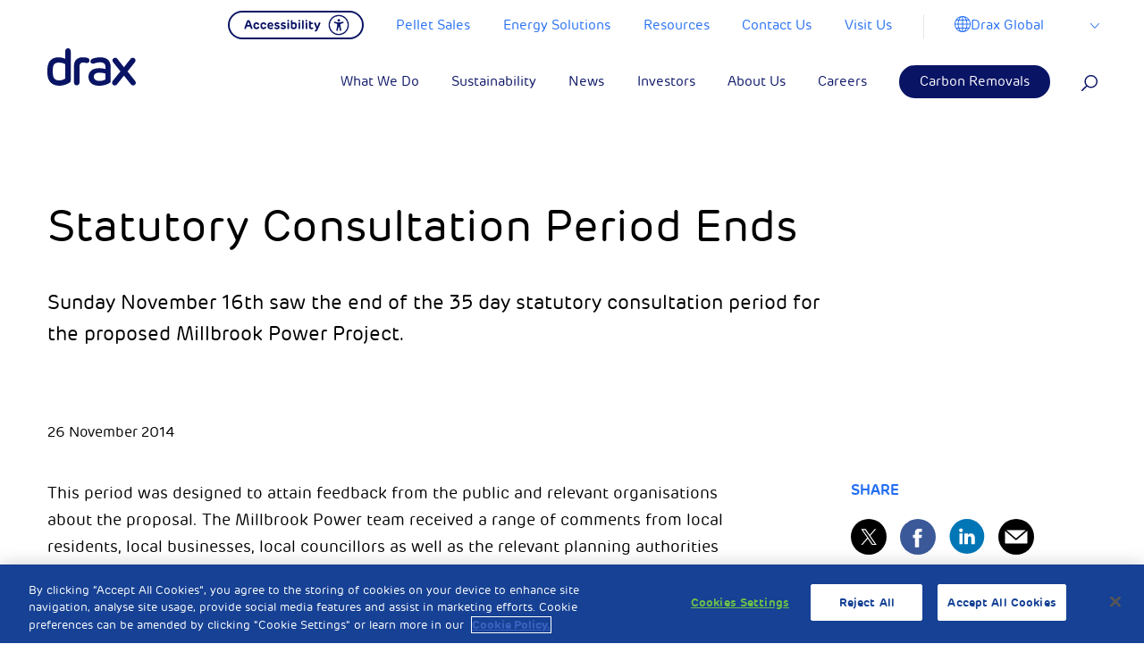

--- FILE ---
content_type: text/html; charset=UTF-8
request_url: https://www.drax.com/press_release/statutory-consultation-period-ends-2/
body_size: 38300
content:

<!doctype html>

<html class="no-js" lang="en-US">

<head>
	<meta charset="utf-8">

	<!-- Force IE to use the latest rendering engine available -->
	<meta http-equiv="X-UA-Compatible" content="IE=edge">

	<!-- Mobile Meta -->
	<meta name="viewport" content="width=device-width, initial-scale=1, maximum-scale=1">
	<meta class="foundation-mq">

	<!-- <link rel="manifest" href="https://www.drax.com/wp-content/themes/drax/assets/images/favicons/manifest.json" /> -->
	<link rel="shortcut icon" href="https://www.drax.com/wp-content/themes/drax/assets/images/favicons/favicon.ico" type="image/x-icon" />
	<link rel="apple-touch-icon" sizes="57x57" href="https://www.drax.com/wp-content/themes/drax/assets/images/favicons/apple-icon-57x57.png">
	<link rel="apple-touch-icon" sizes="60x60" href="https://www.drax.com/wp-content/themes/drax/assets/images/favicons/apple-icon-60x60.png">
	<link rel="apple-touch-icon" sizes="72x72" href="https://www.drax.com/wp-content/themes/drax/assets/images/favicons/apple-icon-72x72.png">
	<link rel="apple-touch-icon" sizes="76x76" href="https://www.drax.com/wp-content/themes/drax/assets/images/favicons/apple-icon-76x76.png">
	<link rel="apple-touch-icon" sizes="114x114" href="https://www.drax.com/wp-content/themes/drax/assets/images/favicons/apple-icon-114x114.png">
	<link rel="apple-touch-icon" sizes="120x120" href="https://www.drax.com/wp-content/themes/drax/assets/images/favicons/apple-icon-120x120.png">
	<link rel="apple-touch-icon" sizes="144x144" href="https://www.drax.com/wp-content/themes/drax/assets/images/favicons/apple-icon-144x144.png">
	<link rel="apple-touch-icon" sizes="152x152" href="https://www.drax.com/wp-content/themes/drax/assets/images/favicons/apple-icon-152x152.png">
	<link rel="apple-touch-icon" sizes="180x180" href="https://www.drax.com/wp-content/themes/drax/assets/images/favicons/apple-icon-180x180.png">

	<link rel="icon" type="image/png" sizes="32x32" href="https://www.drax.com/wp-content/themes/drax/assets/images/favicons/favicon-32x32.png">

	<link rel="icon" type="image/png" sizes="96x96" href="https://www.drax.com/wp-content/themes/drax/assets/images/favicons/favicon-96x96.png">
	<link rel="icon" type="image/png" sizes="16x16" href="https://www.drax.com/wp-content/themes/drax/assets/images/favicons/favicon-16x16.png">
	<meta name="msapplication-TileColor" content="#ffffff">

	<meta name="msapplication-TileImage" content="https://www.drax.com/wp-content/themes/drax/assets/images/favicons/ms-icon-144x144.png">

	<meta name="theme-color" content="#ffffff">

	<link rel="pingback" href="https://www.drax.com/xmlrpc.php">

	
			<!-- OneTrust Cookies Consent Notice start for drax.com -->
		<script type="text/javascript" src="https://cdn-ukwest.onetrust.com/consent/aed8b589-db02-43a6-9bd0-46757988391a/OtAutoBlock.js"></script>
		<script src="https://cdn-ukwest.onetrust.com/scripttemplates/otSDKStub.js" data-ot-ignore type="text/javascript" charset="UTF-8" data-domain-script="aed8b589-db02-43a6-9bd0-46757988391a"></script>
		<script type="text/javascript">
			function OptanonWrapper() {}
		</script>
		<!-- OneTrust Cookies Consent Notice end for drax.com —>
	    		
		
		<!-- Facebook Pixel Code <script type="text/plain" class="optanon-category-3"> -->
		<script type="text/plain" class="optanon-category-3">
			!function(f,b,e,v,n,t,s)
		{if(f.fbq)return;n=f.fbq=function(){n.callMethod?
		n.callMethod.apply(n,arguments):n.queue.push(arguments)};
		if(!f._fbq)f._fbq=n;n.push=n;n.loaded=!0;n.version='2.0';
		n.queue=[];t=b.createElement(e);t.async=!0;
		t.src=v;s=b.getElementsByTagName(e)[0];
		s.parentNode.insertBefore(t,s)}(window,document,'script',
		'https://connect.facebook.net/en_US/fbevents.js');
		fbq('init', '222223028269897');
		fbq('track', 'PageView');
		</script>
		<noscript>
			<img height="1" width="1"
				src="https://www.facebook.com/tr?id=222223028269897&ev=PageView
		&noscript=1" />
		</noscript>
		<!-- End Facebook Pixel Code -->

		<!-- Reddit Conversion Pixel <script type="text/plain" class="optanon-category-3"> -->
		<script type="text/plain" class="optanon-category-3">
			var now=Date.now();var i=new Image();i.src="https://alb.reddit.com/snoo.gif?q=CAAHAAABAAoACQAAAAdUkhSWAA==&s=EGB59pM1c2B6xFR3al8kqpaX7AkcZ7t3VhjkuyoStQ0=&ts="+now;
		</script>
		<noscript>
			<img height="1" width="1" style="display:none"
				src="https://alb.reddit.com/snoo.gif?q=CAAHAAABAAoACQAAAAdUkhSWAA==&s=EGB59pM1c2B6xFR3al8kqpaX7AkcZ7t3VhjkuyoStQ0=" />
		</noscript>
		<!-- DO NOT MODIFY -->
		<!-- End Reddit Conversion Pixel -->

		<!-- Google Tag Manager -->
		<script>
			(function(w, d, s, l, i) {
				w[l] = w[l] || [];
				w[l].push({
					'gtm.start': new Date().getTime(),
					event: 'gtm.js'
				});
				var f = d.getElementsByTagName(s)[0],
					j = d.createElement(s),
					dl = l != 'dataLayer' ? '&l=' + l : '';
				j.async = true;
				j.src =
					'https://www.googletagmanager.com/gtm.js?id=' + i + dl;
				f.parentNode.insertBefore(j, f);
			})(window, document, 'script', 'dataLayer', 'GTM-PWNKWXD');
		</script>
		<!-- End Google Tag Manager -->
		<meta name="facebook-domain-verification" content="495gk3wscrxxccdpjrl9gopl16c0ia" />



		<meta name='robots' content='index, follow, max-image-preview:large, max-snippet:-1, max-video-preview:-1' />

	<!-- This site is optimized with the Yoast SEO plugin v26.6 - https://yoast.com/wordpress/plugins/seo/ -->
	<title>Statutory Consultation Period Ends - Drax Global</title>
	<link rel="canonical" href="https://www.drax.com/press_release/statutory-consultation-period-ends-2/" />
	<meta property="og:locale" content="en_US" />
	<meta property="og:type" content="article" />
	<meta property="og:title" content="Statutory Consultation Period Ends - Drax Global" />
	<meta property="og:description" content="Sunday November 16th saw the end of the 35 day statutory consultation period for the proposed Millbrook Power Project." />
	<meta property="og:url" content="https://www.drax.com/press_release/statutory-consultation-period-ends-2/" />
	<meta property="og:site_name" content="Drax Global" />
	<meta property="article:modified_time" content="2020-01-07T15:26:43+00:00" />
	<meta name="twitter:card" content="summary_large_image" />
	<script type="application/ld+json" class="yoast-schema-graph">{"@context":"https://schema.org","@graph":[{"@type":"WebPage","@id":"https://www.drax.com/press_release/statutory-consultation-period-ends-2/","url":"https://www.drax.com/press_release/statutory-consultation-period-ends-2/","name":"Statutory Consultation Period Ends - Drax Global","isPartOf":{"@id":"https://www.drax.com/#website"},"datePublished":"2014-11-26T12:01:50+00:00","dateModified":"2020-01-07T15:26:43+00:00","breadcrumb":{"@id":"https://www.drax.com/press_release/statutory-consultation-period-ends-2/#breadcrumb"},"inLanguage":"en-US","potentialAction":[{"@type":"ReadAction","target":["https://www.drax.com/press_release/statutory-consultation-period-ends-2/"]}]},{"@type":"BreadcrumbList","@id":"https://www.drax.com/press_release/statutory-consultation-period-ends-2/#breadcrumb","itemListElement":[{"@type":"ListItem","position":1,"name":"Home","item":"https://www.drax.com/"},{"@type":"ListItem","position":2,"name":"Press Release","item":"https://www.drax.com/press_release/"},{"@type":"ListItem","position":3,"name":"Statutory Consultation Period Ends"}]},{"@type":"WebSite","@id":"https://www.drax.com/#website","url":"https://www.drax.com/","name":"Drax Global","description":"Drax is enabling a zero carbon, lower cost energy future","potentialAction":[{"@type":"SearchAction","target":{"@type":"EntryPoint","urlTemplate":"https://www.drax.com/?s={search_term_string}"},"query-input":{"@type":"PropertyValueSpecification","valueRequired":true,"valueName":"search_term_string"}}],"inLanguage":"en-US"}]}</script>
	<!-- / Yoast SEO plugin. -->


<link rel='dns-prefetch' href='//res.cloudinary.com' />
<link rel='preconnect' href='https://res.cloudinary.com' />
<link rel="alternate" type="application/rss+xml" title="Drax Global &raquo; Feed" href="https://www.drax.com/feed/" />
<link rel="alternate" type="application/rss+xml" title="Drax Global &raquo; Comments Feed" href="https://www.drax.com/comments/feed/" />
<link rel="alternate" title="oEmbed (JSON)" type="application/json+oembed" href="https://www.drax.com/wp-json/oembed/1.0/embed?url=https%3A%2F%2Fwww.drax.com%2Fpress_release%2Fstatutory-consultation-period-ends-2%2F" />
<link rel="alternate" title="oEmbed (XML)" type="text/xml+oembed" href="https://www.drax.com/wp-json/oembed/1.0/embed?url=https%3A%2F%2Fwww.drax.com%2Fpress_release%2Fstatutory-consultation-period-ends-2%2F&#038;format=xml" />
		<!-- This site uses the Google Analytics by MonsterInsights plugin v8.23.1 - Using Analytics tracking - https://www.monsterinsights.com/ -->
		<!-- Note: MonsterInsights is not currently configured on this site. The site owner needs to authenticate with Google Analytics in the MonsterInsights settings panel. -->
					<!-- No tracking code set -->
				<!-- / Google Analytics by MonsterInsights -->
		<style id='wp-img-auto-sizes-contain-inline-css' type='text/css'>
img:is([sizes=auto i],[sizes^="auto," i]){contain-intrinsic-size:3000px 1500px}
/*# sourceURL=wp-img-auto-sizes-contain-inline-css */
</style>
<style id='wp-emoji-styles-inline-css' type='text/css'>

	img.wp-smiley, img.emoji {
		display: inline !important;
		border: none !important;
		box-shadow: none !important;
		height: 1em !important;
		width: 1em !important;
		margin: 0 0.07em !important;
		vertical-align: -0.1em !important;
		background: none !important;
		padding: 0 !important;
	}
/*# sourceURL=wp-emoji-styles-inline-css */
</style>
<style id='wp-block-library-inline-css' type='text/css'>
:root{--wp-block-synced-color:#7a00df;--wp-block-synced-color--rgb:122,0,223;--wp-bound-block-color:var(--wp-block-synced-color);--wp-editor-canvas-background:#ddd;--wp-admin-theme-color:#007cba;--wp-admin-theme-color--rgb:0,124,186;--wp-admin-theme-color-darker-10:#006ba1;--wp-admin-theme-color-darker-10--rgb:0,107,160.5;--wp-admin-theme-color-darker-20:#005a87;--wp-admin-theme-color-darker-20--rgb:0,90,135;--wp-admin-border-width-focus:2px}@media (min-resolution:192dpi){:root{--wp-admin-border-width-focus:1.5px}}.wp-element-button{cursor:pointer}:root .has-very-light-gray-background-color{background-color:#eee}:root .has-very-dark-gray-background-color{background-color:#313131}:root .has-very-light-gray-color{color:#eee}:root .has-very-dark-gray-color{color:#313131}:root .has-vivid-green-cyan-to-vivid-cyan-blue-gradient-background{background:linear-gradient(135deg,#00d084,#0693e3)}:root .has-purple-crush-gradient-background{background:linear-gradient(135deg,#34e2e4,#4721fb 50%,#ab1dfe)}:root .has-hazy-dawn-gradient-background{background:linear-gradient(135deg,#faaca8,#dad0ec)}:root .has-subdued-olive-gradient-background{background:linear-gradient(135deg,#fafae1,#67a671)}:root .has-atomic-cream-gradient-background{background:linear-gradient(135deg,#fdd79a,#004a59)}:root .has-nightshade-gradient-background{background:linear-gradient(135deg,#330968,#31cdcf)}:root .has-midnight-gradient-background{background:linear-gradient(135deg,#020381,#2874fc)}:root{--wp--preset--font-size--normal:16px;--wp--preset--font-size--huge:42px}.has-regular-font-size{font-size:1em}.has-larger-font-size{font-size:2.625em}.has-normal-font-size{font-size:var(--wp--preset--font-size--normal)}.has-huge-font-size{font-size:var(--wp--preset--font-size--huge)}.has-text-align-center{text-align:center}.has-text-align-left{text-align:left}.has-text-align-right{text-align:right}.has-fit-text{white-space:nowrap!important}#end-resizable-editor-section{display:none}.aligncenter{clear:both}.items-justified-left{justify-content:flex-start}.items-justified-center{justify-content:center}.items-justified-right{justify-content:flex-end}.items-justified-space-between{justify-content:space-between}.screen-reader-text{border:0;clip-path:inset(50%);height:1px;margin:-1px;overflow:hidden;padding:0;position:absolute;width:1px;word-wrap:normal!important}.screen-reader-text:focus{background-color:#ddd;clip-path:none;color:#444;display:block;font-size:1em;height:auto;left:5px;line-height:normal;padding:15px 23px 14px;text-decoration:none;top:5px;width:auto;z-index:100000}html :where(.has-border-color){border-style:solid}html :where([style*=border-top-color]){border-top-style:solid}html :where([style*=border-right-color]){border-right-style:solid}html :where([style*=border-bottom-color]){border-bottom-style:solid}html :where([style*=border-left-color]){border-left-style:solid}html :where([style*=border-width]){border-style:solid}html :where([style*=border-top-width]){border-top-style:solid}html :where([style*=border-right-width]){border-right-style:solid}html :where([style*=border-bottom-width]){border-bottom-style:solid}html :where([style*=border-left-width]){border-left-style:solid}html :where(img[class*=wp-image-]){height:auto;max-width:100%}:where(figure){margin:0 0 1em}html :where(.is-position-sticky){--wp-admin--admin-bar--position-offset:var(--wp-admin--admin-bar--height,0px)}@media screen and (max-width:600px){html :where(.is-position-sticky){--wp-admin--admin-bar--position-offset:0px}}

/*# sourceURL=wp-block-library-inline-css */
</style><style id='global-styles-inline-css' type='text/css'>
:root{--wp--preset--aspect-ratio--square: 1;--wp--preset--aspect-ratio--4-3: 4/3;--wp--preset--aspect-ratio--3-4: 3/4;--wp--preset--aspect-ratio--3-2: 3/2;--wp--preset--aspect-ratio--2-3: 2/3;--wp--preset--aspect-ratio--16-9: 16/9;--wp--preset--aspect-ratio--9-16: 9/16;--wp--preset--color--black: #000000;--wp--preset--color--cyan-bluish-gray: #abb8c3;--wp--preset--color--white: #ffffff;--wp--preset--color--pale-pink: #f78da7;--wp--preset--color--vivid-red: #cf2e2e;--wp--preset--color--luminous-vivid-orange: #ff6900;--wp--preset--color--luminous-vivid-amber: #fcb900;--wp--preset--color--light-green-cyan: #7bdcb5;--wp--preset--color--vivid-green-cyan: #00d084;--wp--preset--color--pale-cyan-blue: #8ed1fc;--wp--preset--color--vivid-cyan-blue: #0693e3;--wp--preset--color--vivid-purple: #9b51e0;--wp--preset--gradient--vivid-cyan-blue-to-vivid-purple: linear-gradient(135deg,rgb(6,147,227) 0%,rgb(155,81,224) 100%);--wp--preset--gradient--light-green-cyan-to-vivid-green-cyan: linear-gradient(135deg,rgb(122,220,180) 0%,rgb(0,208,130) 100%);--wp--preset--gradient--luminous-vivid-amber-to-luminous-vivid-orange: linear-gradient(135deg,rgb(252,185,0) 0%,rgb(255,105,0) 100%);--wp--preset--gradient--luminous-vivid-orange-to-vivid-red: linear-gradient(135deg,rgb(255,105,0) 0%,rgb(207,46,46) 100%);--wp--preset--gradient--very-light-gray-to-cyan-bluish-gray: linear-gradient(135deg,rgb(238,238,238) 0%,rgb(169,184,195) 100%);--wp--preset--gradient--cool-to-warm-spectrum: linear-gradient(135deg,rgb(74,234,220) 0%,rgb(151,120,209) 20%,rgb(207,42,186) 40%,rgb(238,44,130) 60%,rgb(251,105,98) 80%,rgb(254,248,76) 100%);--wp--preset--gradient--blush-light-purple: linear-gradient(135deg,rgb(255,206,236) 0%,rgb(152,150,240) 100%);--wp--preset--gradient--blush-bordeaux: linear-gradient(135deg,rgb(254,205,165) 0%,rgb(254,45,45) 50%,rgb(107,0,62) 100%);--wp--preset--gradient--luminous-dusk: linear-gradient(135deg,rgb(255,203,112) 0%,rgb(199,81,192) 50%,rgb(65,88,208) 100%);--wp--preset--gradient--pale-ocean: linear-gradient(135deg,rgb(255,245,203) 0%,rgb(182,227,212) 50%,rgb(51,167,181) 100%);--wp--preset--gradient--electric-grass: linear-gradient(135deg,rgb(202,248,128) 0%,rgb(113,206,126) 100%);--wp--preset--gradient--midnight: linear-gradient(135deg,rgb(2,3,129) 0%,rgb(40,116,252) 100%);--wp--preset--font-size--small: 13px;--wp--preset--font-size--medium: 20px;--wp--preset--font-size--large: 36px;--wp--preset--font-size--x-large: 42px;--wp--preset--spacing--20: 0.44rem;--wp--preset--spacing--30: 0.67rem;--wp--preset--spacing--40: 1rem;--wp--preset--spacing--50: 1.5rem;--wp--preset--spacing--60: 2.25rem;--wp--preset--spacing--70: 3.38rem;--wp--preset--spacing--80: 5.06rem;--wp--preset--shadow--natural: 6px 6px 9px rgba(0, 0, 0, 0.2);--wp--preset--shadow--deep: 12px 12px 50px rgba(0, 0, 0, 0.4);--wp--preset--shadow--sharp: 6px 6px 0px rgba(0, 0, 0, 0.2);--wp--preset--shadow--outlined: 6px 6px 0px -3px rgb(255, 255, 255), 6px 6px rgb(0, 0, 0);--wp--preset--shadow--crisp: 6px 6px 0px rgb(0, 0, 0);}:where(.is-layout-flex){gap: 0.5em;}:where(.is-layout-grid){gap: 0.5em;}body .is-layout-flex{display: flex;}.is-layout-flex{flex-wrap: wrap;align-items: center;}.is-layout-flex > :is(*, div){margin: 0;}body .is-layout-grid{display: grid;}.is-layout-grid > :is(*, div){margin: 0;}:where(.wp-block-columns.is-layout-flex){gap: 2em;}:where(.wp-block-columns.is-layout-grid){gap: 2em;}:where(.wp-block-post-template.is-layout-flex){gap: 1.25em;}:where(.wp-block-post-template.is-layout-grid){gap: 1.25em;}.has-black-color{color: var(--wp--preset--color--black) !important;}.has-cyan-bluish-gray-color{color: var(--wp--preset--color--cyan-bluish-gray) !important;}.has-white-color{color: var(--wp--preset--color--white) !important;}.has-pale-pink-color{color: var(--wp--preset--color--pale-pink) !important;}.has-vivid-red-color{color: var(--wp--preset--color--vivid-red) !important;}.has-luminous-vivid-orange-color{color: var(--wp--preset--color--luminous-vivid-orange) !important;}.has-luminous-vivid-amber-color{color: var(--wp--preset--color--luminous-vivid-amber) !important;}.has-light-green-cyan-color{color: var(--wp--preset--color--light-green-cyan) !important;}.has-vivid-green-cyan-color{color: var(--wp--preset--color--vivid-green-cyan) !important;}.has-pale-cyan-blue-color{color: var(--wp--preset--color--pale-cyan-blue) !important;}.has-vivid-cyan-blue-color{color: var(--wp--preset--color--vivid-cyan-blue) !important;}.has-vivid-purple-color{color: var(--wp--preset--color--vivid-purple) !important;}.has-black-background-color{background-color: var(--wp--preset--color--black) !important;}.has-cyan-bluish-gray-background-color{background-color: var(--wp--preset--color--cyan-bluish-gray) !important;}.has-white-background-color{background-color: var(--wp--preset--color--white) !important;}.has-pale-pink-background-color{background-color: var(--wp--preset--color--pale-pink) !important;}.has-vivid-red-background-color{background-color: var(--wp--preset--color--vivid-red) !important;}.has-luminous-vivid-orange-background-color{background-color: var(--wp--preset--color--luminous-vivid-orange) !important;}.has-luminous-vivid-amber-background-color{background-color: var(--wp--preset--color--luminous-vivid-amber) !important;}.has-light-green-cyan-background-color{background-color: var(--wp--preset--color--light-green-cyan) !important;}.has-vivid-green-cyan-background-color{background-color: var(--wp--preset--color--vivid-green-cyan) !important;}.has-pale-cyan-blue-background-color{background-color: var(--wp--preset--color--pale-cyan-blue) !important;}.has-vivid-cyan-blue-background-color{background-color: var(--wp--preset--color--vivid-cyan-blue) !important;}.has-vivid-purple-background-color{background-color: var(--wp--preset--color--vivid-purple) !important;}.has-black-border-color{border-color: var(--wp--preset--color--black) !important;}.has-cyan-bluish-gray-border-color{border-color: var(--wp--preset--color--cyan-bluish-gray) !important;}.has-white-border-color{border-color: var(--wp--preset--color--white) !important;}.has-pale-pink-border-color{border-color: var(--wp--preset--color--pale-pink) !important;}.has-vivid-red-border-color{border-color: var(--wp--preset--color--vivid-red) !important;}.has-luminous-vivid-orange-border-color{border-color: var(--wp--preset--color--luminous-vivid-orange) !important;}.has-luminous-vivid-amber-border-color{border-color: var(--wp--preset--color--luminous-vivid-amber) !important;}.has-light-green-cyan-border-color{border-color: var(--wp--preset--color--light-green-cyan) !important;}.has-vivid-green-cyan-border-color{border-color: var(--wp--preset--color--vivid-green-cyan) !important;}.has-pale-cyan-blue-border-color{border-color: var(--wp--preset--color--pale-cyan-blue) !important;}.has-vivid-cyan-blue-border-color{border-color: var(--wp--preset--color--vivid-cyan-blue) !important;}.has-vivid-purple-border-color{border-color: var(--wp--preset--color--vivid-purple) !important;}.has-vivid-cyan-blue-to-vivid-purple-gradient-background{background: var(--wp--preset--gradient--vivid-cyan-blue-to-vivid-purple) !important;}.has-light-green-cyan-to-vivid-green-cyan-gradient-background{background: var(--wp--preset--gradient--light-green-cyan-to-vivid-green-cyan) !important;}.has-luminous-vivid-amber-to-luminous-vivid-orange-gradient-background{background: var(--wp--preset--gradient--luminous-vivid-amber-to-luminous-vivid-orange) !important;}.has-luminous-vivid-orange-to-vivid-red-gradient-background{background: var(--wp--preset--gradient--luminous-vivid-orange-to-vivid-red) !important;}.has-very-light-gray-to-cyan-bluish-gray-gradient-background{background: var(--wp--preset--gradient--very-light-gray-to-cyan-bluish-gray) !important;}.has-cool-to-warm-spectrum-gradient-background{background: var(--wp--preset--gradient--cool-to-warm-spectrum) !important;}.has-blush-light-purple-gradient-background{background: var(--wp--preset--gradient--blush-light-purple) !important;}.has-blush-bordeaux-gradient-background{background: var(--wp--preset--gradient--blush-bordeaux) !important;}.has-luminous-dusk-gradient-background{background: var(--wp--preset--gradient--luminous-dusk) !important;}.has-pale-ocean-gradient-background{background: var(--wp--preset--gradient--pale-ocean) !important;}.has-electric-grass-gradient-background{background: var(--wp--preset--gradient--electric-grass) !important;}.has-midnight-gradient-background{background: var(--wp--preset--gradient--midnight) !important;}.has-small-font-size{font-size: var(--wp--preset--font-size--small) !important;}.has-medium-font-size{font-size: var(--wp--preset--font-size--medium) !important;}.has-large-font-size{font-size: var(--wp--preset--font-size--large) !important;}.has-x-large-font-size{font-size: var(--wp--preset--font-size--x-large) !important;}
/*# sourceURL=global-styles-inline-css */
</style>

<style id='classic-theme-styles-inline-css' type='text/css'>
/*! This file is auto-generated */
.wp-block-button__link{color:#fff;background-color:#32373c;border-radius:9999px;box-shadow:none;text-decoration:none;padding:calc(.667em + 2px) calc(1.333em + 2px);font-size:1.125em}.wp-block-file__button{background:#32373c;color:#fff;text-decoration:none}
/*# sourceURL=/wp-includes/css/classic-themes.min.css */
</style>
<link rel='stylesheet' id='contact-form-7-css' href='https://www.drax.com/wp-content/plugins/contact-form-7/includes/css/styles.css?ver=6.1.4' type='text/css' media='all' />
<link rel='stylesheet' id='tablepress-default-css' href='https://www.drax.com/wp-content/plugins/tablepress/css/build/default.css?ver=3.2.6' type='text/css' media='all' />
<link rel='stylesheet' id='site-css-css' href='https://www.drax.com/wp-content/themes/drax/assets/styles/style.css?ver=1738680552' type='text/css' media='all' />
<script type="text/javascript">
/* <![CDATA[ */
var CLDLB = {"image_optimization":"on","image_format":"auto","image_quality":"auto","enable_breakpoints":"off","breakpoints":3,"bytes_step":200,"max_width":3840,"min_width":800,"image_preview":"https:\/\/res.cloudinary.com\/demo\/image\/upload\/w_600\/sample.jpg","video_player":"wp","video_controls":"on","video_loop":"off","video_autoplay_mode":"off","video_limit_bitrate":"off","video_bitrate":"500","video_optimization":"on","video_format":"auto","video_quality":"auto","image_delivery":"on","image_freeform":"","svg_support":"off","crop_sizes":"","video_delivery":"on","adaptive_streaming":"off","adaptive_streaming_mode":"mpd","video_freeform":"","video_preview":"","use_lazy_load":"on","lazy_threshold":"100px","lazy_custom_color":"rgba(153,153,153,0.5)","lazy_animate":"on","lazy_placeholder":"blur","dpr":"2X","lazyload_preview":"https:\/\/res.cloudinary.com\/demo\/image\/upload\/w_600\/sample.jpg","pixel_step":200,"breakpoints_preview":"https:\/\/res.cloudinary.com\/demo\/image\/upload\/w_600\/sample.jpg","overlay":"off","placeholder":"e_blur:2000,q_1,f_auto","base_url":"https:\/\/res.cloudinary.com\/dgofwp0my"};!function(){const e={deviceDensity:window.devicePixelRatio?window.devicePixelRatio:"auto",density:null,config:CLDLB||{},lazyThreshold:0,enabled:!1,sizeBands:[],iObserver:null,pObserver:null,rObserver:null,aboveFold:!0,minPlaceholderThreshold:500,bind(e){e.CLDbound=!0,this.enabled||this._init();const t=e.dataset.size.split(" ");e.originalWidth=t[0],e.originalHeight=t[1],this.pObserver?(this.aboveFold&&this.inInitialView(e)?this.buildImage(e):(this.pObserver.observe(e),this.iObserver.observe(e)),e.addEventListener("error",(t=>{e.srcset="",e.src='data:image/svg+xml;utf8,<svg xmlns="http://www.w3.org/2000/svg"><rect width="100%" height="100%" fill="rgba(0,0,0,0.1)"/><text x="50%" y="50%" fill="red" text-anchor="middle" dominant-baseline="middle">%26%23x26A0%3B︎</text></svg>',this.rObserver.unobserve(e)}))):this.setupFallback(e)},buildImage(e){e.dataset.srcset?(e.cld_loaded=!0,e.srcset=e.dataset.srcset):(e.src=this.getSizeURL(e),e.dataset.responsive&&this.rObserver.observe(e))},inInitialView(e){const t=e.getBoundingClientRect();return this.aboveFold=t.top<window.innerHeight+this.lazyThreshold,this.aboveFold},setupFallback(e){const t=[];this.sizeBands.forEach((i=>{if(i<=e.originalWidth){let s=this.getSizeURL(e,i,!0)+` ${i}w`;-1===t.indexOf(s)&&t.push(s)}})),e.srcset=t.join(","),e.sizes=`(max-width: ${e.originalWidth}px) 100vw, ${e.originalWidth}px`},_init(){this.enabled=!0,this._calcThreshold(),this._getDensity();let e=parseInt(this.config.max_width);const t=parseInt(this.config.min_width),i=parseInt(this.config.pixel_step);for(;e-i>=t;)e-=i,this.sizeBands.push(e);"undefined"!=typeof IntersectionObserver&&this._setupObservers(),this.enabled=!0},_setupObservers(){const e={rootMargin:this.lazyThreshold+"px 0px "+this.lazyThreshold+"px 0px"},t=this.minPlaceholderThreshold<2*this.lazyThreshold?2*this.lazyThreshold:this.minPlaceholderThreshold,i={rootMargin:t+"px 0px "+t+"px 0px"};this.rObserver=new ResizeObserver(((e,t)=>{e.forEach((e=>{e.target.cld_loaded&&e.contentRect.width>=e.target.cld_loaded&&(e.target.src=this.getSizeURL(e.target))}))})),this.iObserver=new IntersectionObserver(((e,t)=>{e.forEach((e=>{e.isIntersecting&&(this.buildImage(e.target),t.unobserve(e.target),this.pObserver.unobserve(e.target))}))}),e),this.pObserver=new IntersectionObserver(((e,t)=>{e.forEach((e=>{e.isIntersecting&&(e.target.src=this.getPlaceholderURL(e.target),t.unobserve(e.target))}))}),i)},_calcThreshold(){const e=this.config.lazy_threshold.replace(/[^0-9]/g,"");let t=0;switch(this.config.lazy_threshold.replace(/[0-9]/g,"").toLowerCase()){case"em":t=parseFloat(getComputedStyle(document.body).fontSize)*e;break;case"rem":t=parseFloat(getComputedStyle(document.documentElement).fontSize)*e;break;case"vh":t=window.innerHeight/e*100;break;default:t=e}this.lazyThreshold=parseInt(t,10)},_getDensity(){let e=this.config.dpr?this.config.dpr.replace("X",""):"off";if("off"===e)return this.density=1,1;let t=this.deviceDensity;"max"!==e&&"auto"!==t&&(e=parseFloat(e),t=t>Math.ceil(e)?e:t),this.density=t},scaleWidth(e,t,i){const s=parseInt(this.config.max_width),r=Math.round(s/i);if(!t){t=e.width;let a=Math.round(t/i);for(;-1===this.sizeBands.indexOf(t)&&a<r&&t<s;)t++,a=Math.round(t/i)}return t>s&&(t=s),e.originalWidth<t&&(t=e.originalWidth),t},scaleSize(e,t,i){const s=e.dataset.crop?parseFloat(e.dataset.crop):(e.originalWidth/e.originalHeight).toFixed(2),r=this.scaleWidth(e,t,s),a=Math.round(r/s),o=[];return e.dataset.transformationCrop?o.push(e.dataset.transformationCrop):e.dataset.crop||(o.push(e.dataset.crop?"c_fill":"c_scale"),e.dataset.crop&&o.push("g_auto")),o.push("w_"+r),o.push("h_"+a),i&&1!==this.density&&o.push("dpr_"+this.density),e.cld_loaded=r,{transformation:o.join(","),nameExtension:r+"x"+a}},getDeliveryMethod:e=>e.dataset.seo&&"upload"===e.dataset.delivery?"images":"image/"+e.dataset.delivery,getSizeURL(e,t){const i=this.scaleSize(e,t,!0);return[this.config.base_url,this.getDeliveryMethod(e),"upload"===e.dataset.delivery?i.transformation:"",e.dataset.transformations,"v"+e.dataset.version,e.dataset.publicId+"?_i=AA"].filter(this.empty).join("/")},getPlaceholderURL(e){e.cld_placehold=!0;const t=this.scaleSize(e,null,!1);return[this.config.base_url,this.getDeliveryMethod(e),t.transformation,this.config.placeholder,e.dataset.publicId].filter(this.empty).join("/")},empty:e=>void 0!==e&&0!==e.length};window.CLDBind=t=>{t.CLDbound||e.bind(t)},window.initFallback=()=>{[...document.querySelectorAll('img[data-cloudinary="lazy"]')].forEach((e=>{CLDBind(e)}))},window.addEventListener("load",(()=>{initFallback()})),document.querySelector('script[src*="?cloudinary_lazy_load_loader"]')&&initFallback()}();
/* ]]> */
</script>
<script type="text/javascript" data-ot-ignore src="https://www.drax.com/wp-includes/js/jquery/jquery.min.js?ver=3.7.1" id="jquery-core-js"></script>
<script type="text/javascript" data-ot-ignore src="https://www.drax.com/wp-includes/js/jquery/jquery-migrate.min.js?ver=3.4.1" id="jquery-migrate-js"></script>
<link rel="https://api.w.org/" href="https://www.drax.com/wp-json/" /><link rel='shortlink' href='https://www.drax.com/?p=9436' />
 <style> .ppw-ppf-input-container { background-color: !important; padding: px!important; border-radius: px!important; } .ppw-ppf-input-container div.ppw-ppf-headline { font-size: px!important; font-weight: !important; color: !important; } .ppw-ppf-input-container div.ppw-ppf-desc { font-size: px!important; font-weight: !important; color: !important; } .ppw-ppf-input-container label.ppw-pwd-label { font-size: px!important; font-weight: !important; color: !important; } div.ppwp-wrong-pw-error { font-size: px!important; font-weight: !important; color: #dc3232!important; background: !important; } .ppw-ppf-input-container input[type='submit'] { color: !important; background: !important; } .ppw-ppf-input-container input[type='submit']:hover { color: !important; background: !important; } .ppw-ppf-desc-below { font-size: px!important; font-weight: !important; color: !important; } </style>  <style> .ppw-form { background-color: !important; padding: px!important; border-radius: px!important; } .ppw-headline.ppw-pcp-pf-headline { font-size: px!important; font-weight: !important; color: !important; } .ppw-description.ppw-pcp-pf-desc { font-size: px!important; font-weight: !important; color: !important; } .ppw-pcp-pf-desc-above-btn { display: block; } .ppw-pcp-pf-desc-below-form { font-size: px!important; font-weight: !important; color: !important; } .ppw-input label.ppw-pcp-password-label { font-size: px!important; font-weight: !important; color: !important; } .ppw-form input[type='submit'] { color: !important; background: !important; } .ppw-form input[type='submit']:hover { color: !important; background: !important; } div.ppw-error.ppw-pcp-pf-error-msg { font-size: px!important; font-weight: !important; color: #dc3232!important; background: !important; } </style> <script type="text/javascript">window.power_module = {
    "site_url":  "https://www.drax.com",
    "ajax_action": "drax_get_latest_power_module",
    "endpoint": "wp-json/power_module/v1/get_latest.json"
}</script><script type="text/javascript">window.twitter_feed = {
		"site_url":  "https://www.drax.com",
		"ajax_action": "drax_get_latest_tweets",
		"endpoint": "wp-json/twitter/v1/get_latest_tweets"
	}</script>		<style type="text/css" id="wp-custom-css">
			.horizontalTab .tabs-top-link .tab-link{font-size: 24px;}

.home .twitter-wrapper {
	display: none;
}
/* .shareholder-and-power__shareholder-section{background: #000000 !important;}

.shareholder-and-power__power-section{background: rgba(0,0,0,.8);}



header.header .top-bar, header.header .top-bar .top-menu-container, .blue-header header.header .top-bar, .blue-header header.header .top-bar .top-menu-container {

    background: rgba(255,255,255,1);}



header.header .top-bar .top-menu-container ul.menu li > a {

    color: #000000 !important;}

header.header .top-bar .top-menu-container ul.menu li:hover > a {

    font-weight: bold;}

header.header .top-bar .main-menu-container ul.menu li > a {

    color: #000000 !important;}

header.header .top-bar .logo img, header.header .top-bar .logo svg{}

header.header .top-bar .logo img g, header.header .top-bar .logo svg g{fill: #000000 !important;}

header.header .top-bar .main-menu-container .site-toggle svg path {

    fill: #000000 !important;}

header.header .top-bar .main-menu-container ul.menu li > a.search-icon svg g {

  fill: #000000 !important;} */		</style>
		
</head>

<body class="wp-singular press_release-template-default single single-press_release postid-9436 wp-theme-drax site-id-1">
	<div class="off-canvas-wrapper ">

		<div class="off-canvas-content" id="sticky-outer" data-off-canvas-content>

			<header class="header" role="banner">

				<!-- This navs will be applied to the topbar, above all content 
						  To see additional nav styles, visit the /parts directory -->
				
        <div data-sticky-container>
            <div class="top-bar" id="top-bar" data-sticky data-margin-top="0" data-sticky-on="large" style="width:100%">
                                <div class="top-menu-container show-for-large">
                    <div class="grid-container">
                        <div class="grid-x grid-padding-x align-right">
                            <div class="cell">
                                <ul class="menu horizontal">
	<li><button class="reciteme-icon" title="Accessibility Tools"><svg width="152" height="32" viewBox="0 0 152 32" fill="none" xmlns="http://www.w3.org/2000/svg">
<g clip-path="url(#clip0_706_8773)">
<path class="white" d="M136 1H16C7.72 1 1 7.72 1 16C1 24.28 7.72 31 16 31H136C144.28 31 151 24.28 151 16C151 7.72 144.28 1 136 1Z"  fill="white"/>
<path class="hover" d="M26.57 20.61C26.18 20.61 25.81 20.39 25.69 20.01L24.92 17.76H21.01L20.24 20.01C20.09 20.39 19.72 20.63 19.34 20.63C18.75 20.63 18.4 20.14 18.4 19.65C18.4 19.54 18.41 19.43 18.46 19.31L21.12 11.91C21.46 10.99 22.16 10.55 22.97 10.55C23.78 10.55 24.5 10.98 24.83 11.91L27.46 19.31C27.5 19.41 27.52 19.52 27.52 19.63C27.52 20.12 27.16 20.61 26.57 20.61ZM21.58 16.04H24.33L23.2 12.69C23.17 12.59 23.09 12.51 22.98 12.51C22.85 12.51 22.77 12.59 22.74 12.69L21.59 16.04H21.58Z" fill="#0A1465"/>
<path class="hover" d="M33.37 18.04C33.52 17.76 33.76 17.61 34.11 17.61C34.66 17.61 35.02 18.04 35.02 18.58C35.02 19.36 33.96 20.7 31.91 20.7C30.08 20.7 28.73 19.41 28.59 17.76C28.55 17.18 28.55 16.42 28.59 15.85C28.7 14.17 30.09 12.99 31.91 12.99C33.97 12.99 35.01 14.29 35.01 15.08C35.01 15.6 34.65 16.03 34.1 16.03C33.75 16.03 33.51 15.89 33.36 15.61C33.05 15.04 32.58 14.78 31.97 14.78C31.06 14.78 30.54 15.31 30.46 16.12C30.43 16.46 30.43 17.09 30.46 17.46C30.54 18.27 31.05 18.89 31.97 18.89C32.57 18.89 33.06 18.61 33.37 18.04Z" fill="#0A1465"/>
<path class="hover" d="M41.21 18.04C41.36 17.76 41.6 17.61 41.95 17.61C42.5 17.61 42.86 18.04 42.86 18.58C42.86 19.36 41.8 20.7 39.75 20.7C37.92 20.7 36.57 19.41 36.43 17.76C36.39 17.18 36.39 16.42 36.43 15.85C36.54 14.17 37.93 12.99 39.75 12.99C41.81 12.99 42.85 14.29 42.85 15.08C42.85 15.6 42.49 16.03 41.94 16.03C41.59 16.03 41.35 15.89 41.2 15.61C40.89 15.04 40.42 14.78 39.81 14.78C38.9 14.78 38.38 15.31 38.3 16.12C38.27 16.46 38.27 17.09 38.3 17.46C38.38 18.27 38.89 18.89 39.81 18.89C40.41 18.89 40.9 18.61 41.21 18.04Z" fill="#0A1465"/>
<path class="hover" d="M50.79 16.55C50.79 17.1 50.51 17.49 49.82 17.49H46.09V17.63C46.09 18.51 46.76 18.99 47.7 18.99C48.2 18.99 48.72 18.86 49.2 18.68C49.94 18.4 50.43 18.9 50.43 19.42C50.43 19.69 50.33 19.98 49.95 20.21C49.43 20.52 48.54 20.7 47.64 20.7C45.71 20.7 44.4 19.48 44.26 17.73C44.22 17.18 44.23 16.41 44.26 15.98C44.43 14.16 45.73 13 47.57 13C49.41 13 50.78 14.27 50.78 16.25V16.56L50.79 16.55ZM48.83 16.21C48.93 16.21 48.98 16.15 48.98 16.04C49.02 15.19 48.49 14.61 47.58 14.61C46.59 14.61 46.1 15.24 46.1 16.21H48.83Z" fill="#0A1465"/>
<path class="hover" d="M57.89 18.25C57.89 19.82 56.59 20.69 54.96 20.69C53.64 20.69 52.8 20.31 52.28 19.88C51.94 19.6 51.85 19.07 52.11 18.72C52.39 18.34 52.87 18.26 53.33 18.55C53.76 18.83 54.34 19.01 55 19.01C55.73 19.01 56.06 18.74 56.06 18.37C56.06 18.06 55.84 17.85 55.25 17.71C54.75 17.6 54.76 17.61 54.21 17.47C53.06 17.18 52.16 16.53 52.16 15.33C52.16 13.82 53.38 12.99 55.02 12.99C55.9 12.99 56.81 13.21 57.3 13.62C57.71 13.96 57.68 14.53 57.38 14.87C57.1 15.18 56.62 15.22 56.16 14.98C55.8 14.8 55.31 14.67 54.94 14.67C54.24 14.67 53.95 14.94 53.95 15.27C53.95 15.56 54.16 15.76 54.79 15.9L55.78 16.12C57.18 16.46 57.87 17.14 57.87 18.25H57.89Z" fill="#0A1465"/>
<path class="hover" d="M64.92 18.25C64.92 19.82 63.62 20.69 61.99 20.69C60.67 20.69 59.83 20.31 59.31 19.88C58.97 19.6 58.88 19.07 59.14 18.72C59.42 18.34 59.9 18.26 60.36 18.55C60.79 18.83 61.37 19.01 62.03 19.01C62.76 19.01 63.09 18.74 63.09 18.37C63.09 18.06 62.87 17.85 62.28 17.71C61.78 17.6 61.79 17.61 61.24 17.47C60.09 17.18 59.2 16.53 59.2 15.33C59.2 13.82 60.42 12.99 62.06 12.99C62.94 12.99 63.85 13.21 64.34 13.62C64.75 13.96 64.72 14.53 64.42 14.87C64.14 15.18 63.66 15.22 63.2 14.98C62.84 14.8 62.35 14.67 61.98 14.67C61.28 14.67 60.99 14.94 60.99 15.27C60.99 15.56 61.2 15.76 61.83 15.9L62.82 16.12C64.22 16.46 64.91 17.14 64.91 18.25H64.92Z" fill="#0A1465"/>
<path class="hover" d="M67.46 12.26C66.89 12.26 66.47 11.78 66.47 11.24C66.47 10.7 66.89 10.24 67.46 10.24C68.03 10.24 68.45 10.67 68.45 11.24C68.45 11.81 68 12.26 67.46 12.26ZM68.4 14V19.69C68.4 20.22 67.99 20.66 67.46 20.66C66.96 20.66 66.52 20.23 66.52 19.69V14C66.52 13.45 66.91 13.03 67.46 13.03C67.98 13.03 68.4 13.45 68.4 14Z" fill="#0A1465"/>
<path class="hover" d="M77.08 17.78C76.93 19.49 75.71 20.69 73.76 20.69C72.33 20.69 71.22 20.09 70.82 19.81C70.57 19.64 70.48 19.46 70.48 19.15V11.49C70.48 10.94 70.89 10.52 71.42 10.52C71.95 10.52 72.36 10.94 72.36 11.49V13.34C72.78 13.16 73.45 12.99 74.01 12.99C75.86 12.99 76.91 14.11 77.08 15.85C77.12 16.37 77.12 17.28 77.08 17.78ZM75.21 16.15C75.15 15.28 74.73 14.78 73.84 14.78C73.22 14.78 72.61 15 72.37 15.16V18.47C72.59 18.67 73.22 18.9 73.73 18.9C74.64 18.9 75.15 18.38 75.21 17.47C75.24 17.09 75.22 16.46 75.21 16.15Z" fill="#0A1465"/>
<path class="hover" d="M79.89 12.26C79.32 12.26 78.9 11.78 78.9 11.24C78.9 10.7 79.32 10.24 79.89 10.24C80.46 10.24 80.89 10.67 80.89 11.24C80.89 11.81 80.44 12.26 79.89 12.26ZM80.83 14V19.69C80.83 20.22 80.42 20.66 79.89 20.66C79.39 20.66 78.95 20.23 78.95 19.69V14C78.95 13.45 79.34 13.03 79.89 13.03C80.44 13.03 80.83 13.45 80.83 14Z" fill="#0A1465"/>
<path class="hover" d="M84.79 11.52V19.69C84.79 20.22 84.4 20.66 83.85 20.66C83.35 20.66 82.91 20.23 82.91 19.69V11.52C82.91 10.97 83.32 10.54 83.85 10.54C84.38 10.54 84.79 10.97 84.79 11.52Z" fill="#0A1465"/>
<path class="hover" d="M87.83 12.26C87.26 12.26 86.84 11.78 86.84 11.24C86.84 10.7 87.26 10.24 87.83 10.24C88.4 10.24 88.83 10.67 88.83 11.24C88.83 11.81 88.38 12.26 87.83 12.26ZM88.77 14V19.69C88.77 20.22 88.36 20.66 87.83 20.66C87.33 20.66 86.89 20.23 86.89 19.69V14C86.89 13.45 87.28 13.03 87.83 13.03C88.38 13.03 88.77 13.45 88.77 14Z" fill="#0A1465"/>
<path class="hover" d="M93.31 20.69C91.57 20.69 90.79 19.5 90.79 17.93V12.4C90.79 11.85 91.2 11.42 91.73 11.42C92.26 11.42 92.67 11.85 92.67 12.4V13.35H94.42C94.88 13.35 95.29 13.7 95.29 14.19C95.29 14.65 94.88 15 94.42 15H92.67V17.89C92.67 18.56 92.96 18.93 93.58 18.93C93.89 18.93 94.2 18.85 94.45 18.78C95.16 18.61 95.61 19.06 95.61 19.58C95.61 19.89 95.46 20.21 95.02 20.41C94.53 20.63 93.84 20.7 93.31 20.7V20.69Z" fill="#0A1465"/>
<path class="hover" d="M96.5 14.4C96.19 13.69 96.7 13.01 97.4 13.01C97.83 13.01 98.18 13.25 98.37 13.74L99.91 17.72C99.94 17.79 99.97 17.8 99.99 17.8C100.01 17.8 100.05 17.8 100.07 17.72L101.53 13.74C101.7 13.28 102.05 13.01 102.5 13.01C103.23 13.01 103.71 13.71 103.4 14.41L100.78 20.5C100.19 21.87 99.45 22.76 98.92 23.11C98.71 23.25 98.42 23.38 98.15 23.38C97.65 23.38 97.21 23.04 97.21 22.5C97.21 22.18 97.36 21.94 97.63 21.74C98.05 21.45 98.6 20.91 98.92 20.02L96.51 14.4H96.5Z" fill="#0A1465"/>
<path class="stroke" d="M124 26.67C129.893 26.67 134.67 21.8929 134.67 16C134.67 10.1071 129.893 5.33002 124 5.33002C118.107 5.33002 113.33 10.1071 113.33 16C113.33 21.8929 118.107 26.67 124 26.67Z" stroke="#0A1465" stroke-width="1.33"/>
<path class="hover" d="M124.08 12.25C123.79 12.25 123.51 12.16 123.27 12C123.03 11.84 122.84 11.61 122.73 11.35C122.62 11.08 122.59 10.79 122.65 10.51C122.71 10.23 122.84 9.96997 123.05 9.75997C123.25 9.55997 123.51 9.41997 123.8 9.35997C124.08 9.29997 124.38 9.32997 124.64 9.43997C124.91 9.54997 125.13 9.73997 125.29 9.97997C125.45 10.22 125.54 10.5 125.54 10.79C125.54 11.18 125.39 11.55 125.11 11.82C124.84 12.09 124.47 12.25 124.08 12.25Z" fill="#0A1465"/>
<path class="hover" d="M128.67 12.27H128.66H128.65C128.62 12.27 128.6 12.29 128.57 12.29C128.08 12.43 125.73 13.1 124.08 13.1C122.54 13.1 120.4 12.53 119.72 12.33C119.65 12.3 119.58 12.28 119.51 12.26C119.01 12.13 118.68 12.63 118.68 13.09C118.68 13.55 119.09 13.76 119.5 13.92L121.98 14.7C122.23 14.8 122.3 14.9 122.33 14.98C122.44 15.26 122.35 15.8 122.33 15.99L122.18 17.16L121.34 21.75C121.34 21.75 121.34 21.78 121.34 21.79V21.82C121.27 22.24 121.58 22.65 122.17 22.65C122.68 22.65 122.91 22.3 123 21.82C123.1 21.34 123.73 17.72 124.09 17.72C124.45 17.72 125.21 21.82 125.21 21.82C125.31 22.3 125.53 22.65 126.04 22.65C126.63 22.65 126.94 22.24 126.87 21.82C126.87 21.78 126.86 21.75 126.85 21.71L126 17.16L125.85 15.99C125.74 15.31 125.83 15.08 125.85 15.03C125.88 14.98 126.01 14.86 126.31 14.75L128.63 13.94C128.63 13.94 128.66 13.94 128.67 13.93C129.09 13.77 129.5 13.56 129.5 13.1C129.5 12.64 129.16 12.14 128.67 12.27Z" fill="#0A1465"/>
<path d="M136 1H16C7.72 1 1 7.72 1 16C1 24.28 7.72 31 16 31H136C144.28 31 151 24.28 151 16C151 7.72 144.28 1 136 1Z" stroke="#0A1465" stroke-width="2"/>
</g>
<defs>
<clipPath id="clip0_706_8773">
<rect width="152" height="32" fill="white"/>
</clipPath>
</defs>
</svg>
</button></li>
  						<li><a href="https://www.drax.com/pellet-sales/" target="_self"  ><span data-text="Pellet Sales">Pellet Sales</span></a></li>
						
		

							<li><a href="https://www.drax.com/drax-energy-solutions/" target="_self"  ><span data-text="Energy Solutions">Energy Solutions</span></a></li>
						
		

							<li><a href="https://www.drax.com/resources/" target="_self"  ><span data-text="Resources">Resources</span></a></li>
						
		

							<li><a href="#dropdown-contact-us" data-toggle="dropdown-contact-us" ><span data-text="Contact Us">Contact Us</span></a></li>
					
		

							<li><a href="#dropdown-visit-us" data-toggle="dropdown-visit-us" ><span data-text="Visit Us">Visit Us</span></a></li>
					
		

		<li>
        <a  data-toggle="dropdown-sites" class="site-toggle">
			<svg width="14" height="14" viewBox="0 0 14 14" fill="none" xmlns="http://www.w3.org/2000/svg">
	<path fill-rule="evenodd" clip-rule="evenodd" d="M7 0C10.866 0 14 3.13401 14 7C14 10.866 10.866 14 7 14C3.13401 14 0 10.866 0 7C0 3.13401 3.13401 0 7 0ZM7.35 13.2663C8.05797 13.1301 8.77518 12.5803 9.3696 11.5896C9.50644 11.3615 9.63375 11.1143 9.74986 10.85H7.35V13.2663ZM6.65 13.2663V10.85H4.25014C4.36625 11.1143 4.49356 11.3615 4.6304 11.5896C5.22482 12.5803 5.94203 13.1301 6.65 13.2663ZM7.35 10.15H10.0176C10.2908 9.32249 10.4624 8.37246 10.4945 7.35H7.35V10.15ZM6.65 7.35V10.15H3.98242C3.70923 9.32249 3.53757 8.37246 3.50548 7.35H6.65ZM7.35 6.65H10.4945C10.4624 5.62754 10.2908 4.67751 10.0176 3.85H7.35V6.65ZM6.65 3.85V6.65H3.50548C3.53757 5.62754 3.70923 4.67751 3.98242 3.85H6.65ZM7.35 3.15H9.74986C9.63375 2.88572 9.50644 2.63846 9.3696 2.4104C8.77518 1.41969 8.05797 0.869854 7.35 0.733719V3.15ZM6.65 0.733719V3.15H4.25014C4.36625 2.88572 4.49356 2.63846 4.6304 2.4104C5.22482 1.41969 5.94203 0.869854 6.65 0.733719ZM10.5082 10.85C10.1892 11.6559 9.77292 12.3454 9.28721 12.872C10.3617 12.4531 11.293 11.7479 11.9871 10.85H10.5082ZM12.4572 10.15H10.7517C11.0088 9.30126 11.1652 8.35341 11.1948 7.35H13.2904C13.2348 8.36616 12.9383 9.31819 12.4572 10.15ZM3.24826 10.15H1.54283C1.06165 9.31819 0.765201 8.36616 0.709558 7.35H2.80516C2.8348 8.35341 2.99122 9.30126 3.24826 10.15ZM2.01288 10.85H3.49175C3.81078 11.6559 4.22708 12.3454 4.71279 12.872C3.63829 12.4531 2.70704 11.7479 2.01288 10.85ZM9.28721 1.12803C9.77293 1.65464 10.1892 2.34412 10.5083 3.15H11.9871C11.293 2.25214 10.3617 1.54687 9.28721 1.12803ZM12.4572 3.85H10.7517C11.0088 4.69874 11.1652 5.64659 11.1948 6.65H13.2904C13.2348 5.63384 12.9383 4.68181 12.4572 3.85ZM4.71279 1.12803C4.22708 1.65464 3.81077 2.34412 3.49175 3.15H2.01288C2.70704 2.25214 3.63828 1.54687 4.71279 1.12803ZM1.54283 3.85H3.24826C2.99122 4.69874 2.8348 5.64659 2.80516 6.65H0.709558C0.765201 5.63384 1.06165 4.68181 1.54283 3.85Z" fill="#0A1465"/>
	</svg>            <span>
                
                Drax Global            </span>
        </a>
        
    </li>
</ul>                            </div>
                        </div>
                        
                        <div class="dropdown-pane menu-dropdown meta-dropdown" id="dropdown-pellet-sales" data-dropdown data-hover="false" data-hover-pane="false" data-auto-focus="true">
	<a href="#" class="close-menu" data-close="dropdown-pellet-sales">
		<svg xmlns="http://www.w3.org/2000/svg" width="48" height="48" viewBox="0 0 48 48">
			<g fill="none" fill-rule="evenodd">
				<g>
					<g>
						<path d="M0 0H48V48H0z" transform="translate(-1376 -287) translate(1376 287)"/>
						<g stroke="#216EF2" stroke-linecap="square" stroke-width="3">
							<path d="M0 0L18 18M18 0L0 18" transform="translate(-1376 -287) translate(1376 287) translate(15 15)"/>
						</g>
					</g>
				</g>
			</g>
		</svg>
	</a>
		<div class="grid-container">
		<div class="grid-x">
			<div class="cell large-3 title-wrapper">
				<h3>Pellet Sales</h3>
				<p>We believe investing in our people goes hand-in-hand with enabling the green energy transformation and positive future growth.</p>
				
			</div>
			<div class="cell large-3 submenu-wrapper">
				<ul id="menu-careers" class="menu-depth-1 menu"><li id="menu-item-18108" class="menu-item menu-item-type-post_type menu-item-object-page menu-item-has-children"><a href="https://www.drax.com/careers/why-drax/"><span>Why Drax?</span></a>
<ul class="sub-menu menu-depth-2" aria-hidden="true" aria-label="submenu">
	<li id="menu-item-18109" class="menu-item menu-item-type-post_type menu-item-object-page"><a href="https://www.drax.com/careers/why-drax/purpose-culture-values/"><span>Purpose, culture &#038; values</span></a></li>
	<li id="menu-item-18111" class="menu-item menu-item-type-post_type menu-item-object-page"><a href="https://www.drax.com/careers/why-drax/diversity-equity-inclusion/"><span>Diversity, Equity &#038; Inclusion</span></a></li>
	<li id="menu-item-18110" class="menu-item menu-item-type-post_type menu-item-object-page"><a href="https://www.drax.com/careers/why-drax/learning-and-development/"><span>Learning and Development</span></a></li>
	<li id="menu-item-18112" class="menu-item menu-item-type-post_type menu-item-object-page"><a href="https://www.drax.com/careers/why-drax/benefits/"><span>Benefits</span></a></li>
</ul>
</li>
<li id="menu-item-18114" class="menu-item menu-item-type-post_type menu-item-object-page"><a href="https://www.drax.com/careers/meet-our-people/"><span>Meet our people</span></a></li>
<li id="menu-item-18115" class="menu-item menu-item-type-post_type menu-item-object-page"><a href="https://www.drax.com/careers/experienced-hires/"><span>Experienced Hires</span></a></li>
<li id="menu-item-14381" class="menu-item menu-item-type-custom menu-item-object-custom"><a target="_blank" href="https://hyphen.avature.net/DraxRegistration"><span>Non-Permanent Opportunities</span></a></li>
<li id="menu-item-13606" class="menu-item menu-item-type-post_type menu-item-object-page"><a href="https://www.drax.com/careers/career-faqs/"><span>Career FAQs</span></a></li>
<li id="menu-item-13608" class="menu-item menu-item-type-custom menu-item-object-custom"><a target="_blank" href="https://draxgroup.csod.com/ux/ats/careersite/11/home?c=draxgroup"><span>Current Vacancies</span></a></li>
<li id="menu-item-18116" class="menu-item menu-item-type-post_type menu-item-object-page"><a href="https://www.drax.com/careers/careers-contacts/"><span>Careers contacts</span></a></li>
</ul>			</div>
			<div class="cell large-3 large-offset-3 featured-wrapper">
																<a href="https://www.drax.com/sustainable-business/the-jobs-and-careers-supporting-the-uks-net-zero-future/"><img width="300" height="239" src="https://www.drax.com/wp-content/uploads/2021/03/bigstock-44817961-300x239.jpg" class="attachment-medium size-medium wp-post-image wp-image-12540 wp-post-12541" alt="" decoding="async" fetchpriority="high" srcset="https://www.drax.com/wp-content/uploads/2021/03/bigstock-44817961-300x239.jpg 300w, https://www.drax.com/wp-content/uploads/2021/03/bigstock-44817961-1024x814.jpg 1024w, https://www.drax.com/wp-content/uploads/2021/03/bigstock-44817961-768x611.jpg 768w, https://www.drax.com/wp-content/uploads/2021/03/bigstock-44817961-1536x1221.jpg 1536w, https://www.drax.com/wp-content/uploads/2021/03/bigstock-44817961-2048x1628.jpg 2048w, https://www.drax.com/wp-content/uploads/2021/03/bigstock-44817961-1920x1526.jpg 1920w, https://www.drax.com/wp-content/uploads/2021/03/bigstock-44817961-480x382.jpg 480w, https://www.drax.com/wp-content/uploads/2021/03/bigstock-44817961-150x119.jpg 150w" sizes="(max-width: 300px) 100vw, 300px" /></a>
							<p><a href="https://www.drax.com/sustainable-business/the-jobs-and-careers-supporting-the-uks-net-zero-future/">The jobs and careers supporting the UK’s net zero future ></a></p>
							
																	</div>
		</div>
	</div>
	</div>
                        
                        <div class="dropdown-pane menu-dropdown meta-dropdown" id="dropdown-energy-solutions" data-dropdown data-hover="false" data-hover-pane="false" data-auto-focus="true">
	<a href="#" class="close-menu" data-close="dropdown-energy-solutions">
		<svg xmlns="http://www.w3.org/2000/svg" width="48" height="48" viewBox="0 0 48 48">
			<g fill="none" fill-rule="evenodd">
				<g>
					<g>
						<path d="M0 0H48V48H0z" transform="translate(-1376 -287) translate(1376 287)"/>
						<g stroke="#216EF2" stroke-linecap="square" stroke-width="3">
							<path d="M0 0L18 18M18 0L0 18" transform="translate(-1376 -287) translate(1376 287) translate(15 15)"/>
						</g>
					</g>
				</g>
			</g>
		</svg>
	</a>
		<div class="grid-container">
		<div class="grid-x">
			<div class="cell large-3 title-wrapper">
				<h3>Energy Solutions</h3>
				<p>We believe investing in our people goes hand-in-hand with enabling the green energy transformation and positive future growth.</p>
				
			</div>
			<div class="cell large-3 submenu-wrapper">
				<ul id="menu-careers-1" class="menu-depth-1 menu"><li id="menu-item-18108" class="menu-item menu-item-type-post_type menu-item-object-page menu-item-has-children"><a href="https://www.drax.com/careers/why-drax/"><span>Why Drax?</span></a>
<ul class="sub-menu menu-depth-2" aria-hidden="true" aria-label="submenu">
	<li id="menu-item-18109" class="menu-item menu-item-type-post_type menu-item-object-page"><a href="https://www.drax.com/careers/why-drax/purpose-culture-values/"><span>Purpose, culture &#038; values</span></a></li>
	<li id="menu-item-18111" class="menu-item menu-item-type-post_type menu-item-object-page"><a href="https://www.drax.com/careers/why-drax/diversity-equity-inclusion/"><span>Diversity, Equity &#038; Inclusion</span></a></li>
	<li id="menu-item-18110" class="menu-item menu-item-type-post_type menu-item-object-page"><a href="https://www.drax.com/careers/why-drax/learning-and-development/"><span>Learning and Development</span></a></li>
	<li id="menu-item-18112" class="menu-item menu-item-type-post_type menu-item-object-page"><a href="https://www.drax.com/careers/why-drax/benefits/"><span>Benefits</span></a></li>
</ul>
</li>
<li id="menu-item-18114" class="menu-item menu-item-type-post_type menu-item-object-page"><a href="https://www.drax.com/careers/meet-our-people/"><span>Meet our people</span></a></li>
<li id="menu-item-18115" class="menu-item menu-item-type-post_type menu-item-object-page"><a href="https://www.drax.com/careers/experienced-hires/"><span>Experienced Hires</span></a></li>
<li id="menu-item-14381" class="menu-item menu-item-type-custom menu-item-object-custom"><a target="_blank" href="https://hyphen.avature.net/DraxRegistration"><span>Non-Permanent Opportunities</span></a></li>
<li id="menu-item-13606" class="menu-item menu-item-type-post_type menu-item-object-page"><a href="https://www.drax.com/careers/career-faqs/"><span>Career FAQs</span></a></li>
<li id="menu-item-13608" class="menu-item menu-item-type-custom menu-item-object-custom"><a target="_blank" href="https://draxgroup.csod.com/ux/ats/careersite/11/home?c=draxgroup"><span>Current Vacancies</span></a></li>
<li id="menu-item-18116" class="menu-item menu-item-type-post_type menu-item-object-page"><a href="https://www.drax.com/careers/careers-contacts/"><span>Careers contacts</span></a></li>
</ul>			</div>
			<div class="cell large-3 large-offset-3 featured-wrapper">
																<a href="https://www.drax.com/sustainable-business/the-jobs-and-careers-supporting-the-uks-net-zero-future/"><img width="300" height="239" src="https://www.drax.com/wp-content/uploads/2021/03/bigstock-44817961-300x239.jpg" class="attachment-medium size-medium wp-post-image wp-image-12540 wp-post-12541" alt="" decoding="async" srcset="https://www.drax.com/wp-content/uploads/2021/03/bigstock-44817961-300x239.jpg 300w, https://www.drax.com/wp-content/uploads/2021/03/bigstock-44817961-1024x814.jpg 1024w, https://www.drax.com/wp-content/uploads/2021/03/bigstock-44817961-768x611.jpg 768w, https://www.drax.com/wp-content/uploads/2021/03/bigstock-44817961-1536x1221.jpg 1536w, https://www.drax.com/wp-content/uploads/2021/03/bigstock-44817961-2048x1628.jpg 2048w, https://www.drax.com/wp-content/uploads/2021/03/bigstock-44817961-1920x1526.jpg 1920w, https://www.drax.com/wp-content/uploads/2021/03/bigstock-44817961-480x382.jpg 480w, https://www.drax.com/wp-content/uploads/2021/03/bigstock-44817961-150x119.jpg 150w" sizes="(max-width: 300px) 100vw, 300px" /></a>
							<p><a href="https://www.drax.com/sustainable-business/the-jobs-and-careers-supporting-the-uks-net-zero-future/">The jobs and careers supporting the UK’s net zero future ></a></p>
							
																	</div>
		</div>
	</div>
	</div>
                        
                        <div class="dropdown-pane menu-dropdown meta-dropdown" id="dropdown-resources" data-dropdown data-hover="false" data-hover-pane="false" data-auto-focus="true">
	<a href="#" class="close-menu" data-close="dropdown-resources">
		<svg xmlns="http://www.w3.org/2000/svg" width="48" height="48" viewBox="0 0 48 48">
			<g fill="none" fill-rule="evenodd">
				<g>
					<g>
						<path d="M0 0H48V48H0z" transform="translate(-1376 -287) translate(1376 287)"/>
						<g stroke="#216EF2" stroke-linecap="square" stroke-width="3">
							<path d="M0 0L18 18M18 0L0 18" transform="translate(-1376 -287) translate(1376 287) translate(15 15)"/>
						</g>
					</g>
				</g>
			</g>
		</svg>
	</a>
		<div class="grid-container">
		<div class="grid-x">
			<div class="cell large-3 title-wrapper">
				<h3>Resources</h3>
								
			</div>
			<div class="cell large-3 submenu-wrapper">
				<div class="menu-depth-1 menu"><ul>
<li id="menu-item-55" class=""><a><span></span></a></li>
<li id="menu-item-90" class=""><a><span></span></a></li>
<li id="menu-item-14398" class=""><a><span></span></a></li>
<li id="menu-item-19945" class=""><a><span></span></a></li>
<li id="menu-item-13310" class=""><a><span></span></a></li>
<li id="menu-item-16924" class=""><a><span></span></a></li>
<li id="menu-item-13317" class=""><a><span></span></a></li>
<li id="menu-item-18744" class=""><a><span></span></a></li>
<li id="menu-item-8223" class=""><a><span></span></a></li>
<li id="menu-item-19831" class=""><a><span></span></a></li>
<li id="menu-item-14639" class=""><a><span></span></a></li>
<li id="menu-item-14914" class=""><a><span></span></a></li>
<li id="menu-item-18869" class=""><a><span></span></a></li>
<li id="menu-item-17971" class=""><a><span></span></a></li>
<li id="menu-item-18095" class=""><a><span></span></a></li>
<li id="menu-item-15304" class=""><a><span></span></a></li>
<li id="menu-item-14190" class=""><a><span></span></a></li>
<li id="menu-item-16455" class=""><a><span></span></a></li>
<li id="menu-item-10721" class=""><a><span></span></a></li>
<li id="menu-item-19292" class=""><a><span></span></a></li>
<li id="menu-item-13334" class=""><a><span></span></a></li>
<li id="menu-item-13366" class=""><a><span></span></a></li>
<li id="menu-item-15123" class=""><a><span></span></a></li>
<li id="menu-item-17043" class=""><a><span></span></a></li>
<li id="menu-item-17057" class=""><a><span></span></a></li>
<li id="menu-item-15519" class=""><a><span></span></a></li>
<li id="menu-item-17000" class=""><a><span></span></a></li>
<li id="menu-item-15340" class=""><a><span></span></a></li>
<li id="menu-item-67" class=""><a><span></span></a></li>
<li id="menu-item-18097" class=""><a><span></span></a></li>
<li id="menu-item-18998" class=""><a><span></span></a></li>
<li id="menu-item-19431" class=""><a><span></span></a></li>
<li id="menu-item-19291" class=""><a><span></span></a></li>
<li id="menu-item-19379" class=""><a><span></span></a></li>
<li id="menu-item-16609" class=""><a><span></span></a></li>
<li id="menu-item-17309" class=""><a><span></span></a></li>
<li id="menu-item-17786" class=""><a><span></span></a></li>
<li id="menu-item-19993" class=""><a><span></span></a></li>
<li id="menu-item-18758" class=""><a><span></span></a></li>
<li id="menu-item-70" class=""><a><span></span></a></li>
<li id="menu-item-11612" class=""><a><span></span></a></li>
<li id="menu-item-11836" class=""><a><span></span></a></li>
<li id="menu-item-11843" class=""><a><span></span></a></li>
<li id="menu-item-88" class=""><a><span></span></a></li>
<li id="menu-item-18087" class=""><a><span></span></a></li>
<li id="menu-item-18575" class=""><a><span></span></a></li>
<li id="menu-item-15503" class=""><a><span></span></a></li>
<li id="menu-item-16457" class=""><a><span></span></a></li>
<li id="menu-item-10845" class=""><a><span></span></a></li>
<li id="menu-item-14635" class=""><a><span></span></a></li>
<li id="menu-item-14191" class=""><a><span></span></a></li>
<li id="menu-item-5795" class=""><a><span></span></a></li>
<li id="menu-item-11491" class=""><a><span></span></a></li>
<li id="menu-item-18502" class=""><a><span></span></a></li>
<li id="menu-item-15919" class=""><a><span></span></a></li>
<li id="menu-item-8398" class=""><a><span></span></a></li>
<li id="menu-item-11835" class=""><a><span></span></a></li>
<li id="menu-item-8562" class=""><a><span></span></a></li>
<li id="menu-item-14193" class=""><a><span></span></a></li>
<li id="menu-item-14194" class=""><a><span></span></a></li>
<li id="menu-item-7640" class=""><a><span></span></a></li>
<li id="menu-item-14195" class=""><a><span></span></a></li>
<li id="menu-item-18342" class=""><a><span></span></a></li>
<li id="menu-item-14196" class=""><a><span></span></a></li>
<li id="menu-item-19254" class=""><a><span></span></a></li>
<li id="menu-item-15421" class=""><a><span></span></a></li>
<li id="menu-item-13306" class=""><a><span></span></a></li>
<li id="menu-item-19036" class=""><a><span></span></a></li>
<li id="menu-item-10152" class=""><a><span></span></a></li>
<li id="menu-item-19236" class=""><a><span></span></a></li>
<li id="menu-item-18096" class=""><a><span></span></a></li>
<li id="menu-item-14155" class=""><a><span></span></a></li>
<li id="menu-item-11346" class=""><a><span></span></a></li>
<li id="menu-item-14197" class=""><a><span></span></a></li>
<li id="menu-item-16630" class=""><a><span></span></a></li>
<li id="menu-item-12182" class=""><a><span></span></a></li>
<li id="menu-item-13319" class=""><a><span></span></a></li>
<li id="menu-item-16503" class=""><a><span></span></a></li>
<li id="menu-item-10632" class=""><a><span></span></a></li>
<li id="menu-item-19307" class=""><a><span></span></a></li>
<li id="menu-item-5848" class=""><a><span></span></a></li>
<li id="menu-item-5821" class=""><a><span></span></a></li>
<li id="menu-item-12944" class=""><a><span></span></a></li>
<li id="menu-item-10863" class=""><a><span></span></a></li>
<li id="menu-item-13779" class=""><a><span></span></a></li>
<li id="menu-item-11838" class=""><a><span></span></a></li>
<li id="menu-item-17745" class=""><a><span>To access please enter the password below</span></a></li>
<li id="menu-item-18689" class=""><a><span></span></a></li>
<li id="menu-item-61" class=""><a><span></span></a></li>
<li id="menu-item-10275" class=""><a><span></span></a></li>
<li id="menu-item-17530" class=""><a><span></span></a></li>
<li id="menu-item-18091" class=""><a><span></span></a></li>
<li id="menu-item-10663" class=""><a><span></span></a></li>
<li id="menu-item-17700" class=""><a><span>To read more ahead of your visit, please enter the password below.</span></a></li>
<li id="menu-item-19264" class=""><a><span></span></a></li>
<li id="menu-item-18098" class=""><a><span></span></a></li>
<li id="menu-item-9600" class=""><a><span></span></a></li>
<li id="menu-item-12538" class=""><a><span></span></a></li>
<li id="menu-item-19005" class=""><a><span></span></a></li>
<li id="menu-item-13843" class=""><a><span></span></a></li>
<li id="menu-item-15286" class=""><a><span></span></a></li>
<li id="menu-item-19316" class=""><a><span></span></a></li>
<li id="menu-item-5822" class=""><a><span></span></a></li>
<li id="menu-item-12945" class=""><a><span></span></a></li>
<li id="menu-item-6411" class=""><a><span></span></a></li>
<li id="menu-item-6417" class=""><a><span></span></a></li>
<li id="menu-item-19019" class=""><a><span></span></a></li>
<li id="menu-item-19295" class=""><a><span></span></a></li>
<li id="menu-item-14252" class=""><a><span></span></a></li>
<li id="menu-item-16516" class=""><a><span></span></a></li>
<li id="menu-item-19310" class=""><a><span></span></a></li>
<li id="menu-item-14681" class=""><a><span></span></a></li>
<li id="menu-item-15275" class=""><a><span></span></a></li>
<li id="menu-item-11655" class=""><a><span></span></a></li>
<li id="menu-item-19010" class=""><a><span></span></a></li>
<li id="menu-item-1979" class=""><a><span></span></a></li>
<li id="menu-item-19309" class=""><a><span></span></a></li>
<li id="menu-item-13322" class=""><a><span></span></a></li>
<li id="menu-item-12979" class=""><a><span></span></a></li>
<li id="menu-item-5770" class=""><a><span></span></a></li>
<li id="menu-item-10993" class=""><a><span></span></a></li>
<li id="menu-item-17413" class=""><a><span></span></a></li>
<li id="menu-item-18086" class=""><a><span></span></a></li>
<li id="menu-item-19528" class=""><a><span></span></a></li>
<li id="menu-item-19276" class=""><a><span></span></a></li>
<li id="menu-item-5845" class=""><a><span></span></a></li>
<li id="menu-item-14025" class=""><a><span></span></a></li>
<li id="menu-item-16046" class=""><a><span></span></a></li>
<li id="menu-item-18106" class=""><a><span></span></a></li>
<li id="menu-item-11273" class=""><a><span></span></a></li>
<li id="menu-item-11033" class=""><a><span></span></a></li>
<li id="menu-item-78" class=""><a><span></span></a></li>
<li id="menu-item-19314" class=""><a><span></span></a></li>
<li id="menu-item-19347" class=""><a><span></span></a></li>
<li id="menu-item-12980" class=""><a><span></span></a></li>
<li id="menu-item-10131" class=""><a><span></span></a></li>
<li id="menu-item-18961" class=""><a><span></span></a></li>
<li id="menu-item-18002" class=""><a><span>Please enter the password to access content</span></a></li>
<li id="menu-item-439" class=""><a><span></span></a></li>
<li id="menu-item-12981" class=""><a><span></span></a></li>
<li id="menu-item-13304" class=""><a><span></span></a></li>
<li id="menu-item-92" class=""><a><span></span></a></li>
<li id="menu-item-19327" class=""><a><span></span></a></li>
<li id="menu-item-82" class=""><a><span></span></a></li>
<li id="menu-item-18220" class=""><a><span></span></a></li>
<li id="menu-item-14198" class=""><a><span></span></a></li>
<li id="menu-item-16090" class=""><a><span></span></a></li>
<li id="menu-item-15894" class=""><a><span></span></a></li>
<li id="menu-item-2033" class=""><a><span></span></a></li>
<li id="menu-item-1595" class=""><a><span></span></a></li>
<li id="menu-item-16133" class=""><a><span></span></a></li>
<li id="menu-item-18085" class=""><a><span></span></a></li>
<li id="menu-item-8704" class=""><a><span></span></a></li>
<li id="menu-item-5510" class=""><a><span></span></a></li>
<li id="menu-item-489" class=""><a><span></span></a></li>
<li id="menu-item-10540" class=""><a><span></span></a></li>
<li id="menu-item-14212" class=""><a><span></span></a></li>
<li id="menu-item-9939" class=""><a><span></span></a></li>
<li id="menu-item-8476" class=""><a><span></span></a></li>
<li id="menu-item-10621" class=""><a><span></span></a></li>
<li id="menu-item-11921" class=""><a><span></span></a></li>
<li id="menu-item-6918" class=""><a><span></span></a></li>
<li id="menu-item-459" class=""><a><span></span></a></li>
<li id="menu-item-461" class=""><a><span></span></a></li>
<li id="menu-item-9942" class=""><a><span></span></a></li>
<li id="menu-item-5939" class=""><a><span></span></a></li>
<li id="menu-item-14544" class=""><a><span></span></a></li>
<li id="menu-item-450" class=""><a><span></span></a></li>
<li id="menu-item-2488" class=""><a><span></span></a></li>
<li id="menu-item-11994" class=""><a><span></span></a></li>
<li id="menu-item-7972" class=""><a><span></span></a></li>
<li id="menu-item-6917" class=""><a><span></span></a></li>
<li id="menu-item-452" class=""><a><span></span></a></li>
<li id="menu-item-9941" class=""><a><span></span></a></li>
<li id="menu-item-468" class=""><a><span></span></a></li>
<li id="menu-item-476" class=""><a><span></span></a></li>
<li id="menu-item-485" class=""><a><span></span></a></li>
<li id="menu-item-6919" class=""><a><span></span></a></li>
<li id="menu-item-11541" class=""><a><span></span></a></li>
<li id="menu-item-4778" class=""><a><span></span></a></li>
<li id="menu-item-8705" class=""><a><span></span></a></li>
<li id="menu-item-481" class=""><a><span></span></a></li>
<li id="menu-item-8123" class=""><a><span></span></a></li>
<li id="menu-item-4776" class=""><a><span></span></a></li>
<li id="menu-item-8706" class=""><a><span></span></a></li>
<li id="menu-item-8707" class=""><a><span></span></a></li>
<li id="menu-item-10615" class=""><a><span></span></a></li>
<li id="menu-item-4784" class=""><a><span></span></a></li>
<li id="menu-item-4785" class=""><a><span></span></a></li>
<li id="menu-item-474" class=""><a><span></span></a></li>
</ul></div>
			</div>
			<div class="cell large-3 large-offset-3 featured-wrapper">
							</div>
		</div>
	</div>
	</div>
                        
                        <div class="dropdown-pane menu-dropdown meta-dropdown" id="dropdown-contact-us" data-dropdown data-hover="false" data-hover-pane="false" data-auto-focus="true">
	<a href="#" class="close-menu" data-close="dropdown-contact-us">
		<svg xmlns="http://www.w3.org/2000/svg" width="48" height="48" viewBox="0 0 48 48">
			<g fill="none" fill-rule="evenodd">
				<g>
					<g>
						<path d="M0 0H48V48H0z" transform="translate(-1376 -287) translate(1376 287)"/>
						<g stroke="#216EF2" stroke-linecap="square" stroke-width="3">
							<path d="M0 0L18 18M18 0L0 18" transform="translate(-1376 -287) translate(1376 287) translate(15 15)"/>
						</g>
					</g>
				</g>
			</g>
		</svg>
	</a>
		<div class="grid-container">
		<div class="grid-x">
			<div class="cell large-3 title-wrapper">
				<h3>Contact Us</h3>
								
			</div>
			<div class="cell large-3 submenu-wrapper">
				<ul id="menu-contact-us" class="menu-depth-1 menu"><li id="menu-item-15268" class="menu-item menu-item-type-custom menu-item-object-custom"><a href="https://www.drax.com/contact-us/"><span>Call Us</span></a></li>
<li id="menu-item-15269" class="menu-item menu-item-type-custom menu-item-object-custom"><a href="https://www.drax.com/contact-us/#contact-us-enquiry-form"><span>Contact Us Enquiry Form</span></a></li>
<li id="menu-item-15270" class="menu-item menu-item-type-custom menu-item-object-custom"><a href="https://www.drax.com/contact-us/#phone-numbers"><span>Phone Numbers</span></a></li>
<li id="menu-item-15271" class="menu-item menu-item-type-custom menu-item-object-custom"><a href="https://www.drax.com/contact-us/#media-contacts"><span>Media Contacts</span></a></li>
<li id="menu-item-15272" class="menu-item menu-item-type-custom menu-item-object-custom"><a href="https://www.drax.com/contact-us/#registered-office"><span>Registered Office</span></a></li>
<li id="menu-item-15273" class="menu-item menu-item-type-custom menu-item-object-custom"><a href="https://www.drax.com/contact-us/#visit"><span>Visit</span></a></li>
<li id="menu-item-15274" class="menu-item menu-item-type-custom menu-item-object-custom"><a href="https://www.drax.com/contact-us/#procurement"><span>Procurement</span></a></li>
</ul>			</div>
			<div class="cell large-3 large-offset-3 featured-wrapper">
							</div>
		</div>
	</div>
	</div>
                        
                        <div class="dropdown-pane menu-dropdown meta-dropdown" id="dropdown-visit-us" data-dropdown data-hover="false" data-hover-pane="false" data-auto-focus="true">
	<a href="#" class="close-menu" data-close="dropdown-visit-us">
		<svg xmlns="http://www.w3.org/2000/svg" width="48" height="48" viewBox="0 0 48 48">
			<g fill="none" fill-rule="evenodd">
				<g>
					<g>
						<path d="M0 0H48V48H0z" transform="translate(-1376 -287) translate(1376 287)"/>
						<g stroke="#216EF2" stroke-linecap="square" stroke-width="3">
							<path d="M0 0L18 18M18 0L0 18" transform="translate(-1376 -287) translate(1376 287) translate(15 15)"/>
						</g>
					</g>
				</g>
			</g>
		</svg>
	</a>
		<div class="grid-container">
		<div class="grid-x">
			<div class="cell large-3 title-wrapper">
				<h3>Visit Us</h3>
				<p>Our power stations and projects are part of their communities. Post-COVID, we will again welcome visits from schools, stakeholders and the public.</p>
<p>&nbsp;</p>
				
			</div>
			<div class="cell large-3 submenu-wrapper">
				<ul id="menu-visit-us" class="menu-depth-1 menu"><li id="menu-item-13615" class="menu-item menu-item-type-post_type menu-item-object-page"><a href="https://www.drax.com/visit-skylark-centre/"><span>Visit Skylark Centre and Nature Reserve, Drax Power Station</span></a></li>
<li id="menu-item-13616" class="menu-item menu-item-type-custom menu-item-object-custom menu-item-has-children"><a href="#"><span>Visit Power Stations</span></a>
<ul class="sub-menu menu-depth-2" aria-hidden="true" aria-label="submenu">
	<li id="menu-item-13619" class="menu-item menu-item-type-post_type menu-item-object-page"><a href="https://www.drax.com/visit-cruachan-power-station/"><span>Visit Cruachan Power Station</span></a></li>
	<li id="menu-item-13618" class="menu-item menu-item-type-post_type menu-item-object-page"><a href="https://www.drax.com/visit-drax-power-station/"><span>Visit Drax Power Station</span></a></li>
	<li id="menu-item-18418" class="menu-item menu-item-type-custom menu-item-object-custom"><a href="https://www.drax.com/visit-tongland-power-station/"><span>Visit Tongland Power Station</span></a></li>
</ul>
</li>
</ul>			</div>
			<div class="cell large-3 large-offset-3 featured-wrapper">
																<a href="https://www.drax.com/power-generation/in-energy-storage-timing-is-everything/"><img width="300" height="169" src="https://www.drax.com/wp-content/uploads/2019/08/DSC4756-300x169.jpg" class="attachment-medium size-medium wp-post-image wp-image-8055 wp-post-8053" alt="Cruachan Power Station" decoding="async" srcset="https://www.drax.com/wp-content/uploads/2019/08/DSC4756-300x169.jpg 300w, https://www.drax.com/wp-content/uploads/2019/08/DSC4756-768x432.jpg 768w, https://www.drax.com/wp-content/uploads/2019/08/DSC4756-1024x576.jpg 1024w, https://www.drax.com/wp-content/uploads/2019/08/DSC4756-1920x1080.jpg 1920w, https://www.drax.com/wp-content/uploads/2019/08/DSC4756-480x270.jpg 480w, https://www.drax.com/wp-content/uploads/2019/08/DSC4756-150x84.jpg 150w" sizes="(max-width: 300px) 100vw, 300px" /></a>
							<p><a href="https://www.drax.com/power-generation/in-energy-storage-timing-is-everything/">In energy storage timing is everything ></a></p>
							
																	</div>
		</div>
	</div>
	</div>
                                            </div>
                </div>

                <div class="main-menu-container">
                    <div class="grid-container">
                        <div class="grid-x grid-padding-x ">
                            <div class="cell shrink logo-wrapper">
                                <a href="https://www.drax.com" class="logo"><svg xmlns="http://www.w3.org/2000/svg" width="116" height="49" viewBox="0 0 116 49">
    <g fill="none" fill-rule="evenodd">
        <g fill="#0A1464" fill-rule="nonzero">
            <g>
                <path d="M27.007 0c-1.965 0-3.561 1.639-3.561 3.646v10.16c-2.21-1.023-5.609-1.966-8.842-1.966-8.72 0-13.714 5.203-14.45 13.602-.205 2.418-.205 7.252 0 9.587.736 8.317 6.304 13.93 15.391 13.93 6.55 0 12.035-2.909 13.795-4.179 1.065-.737 1.27-1.475 1.27-2.704V3.646C30.567 1.64 29.012 0 27.006 0zm-3.602 39.618c-1.351 1.024-4.872 2.417-7.778 2.417-5.199 0-7.982-2.704-8.392-7.907-.204-2.09-.123-6.105 0-7.907.287-4.917 2.743-7.498 7.86-7.498 3.52 0 6.877 1.23 8.31 2.09v18.805zm28.409-20.28c-1.228 0-2.825-.656-5.076-.615-3.193.082-4.667 1.68-4.667 5.408v20.813c0 2.048-1.637 3.564-3.643 3.564-1.883 0-3.52-1.556-3.52-3.564v-21.96c0-6.842 3.97-11.144 11.338-11.144 2.293 0 4.749.328 6.14.738 2.048.614 2.784 1.761 2.784 3.4.041 1.475-.982 3.36-3.356 3.36zm17.315-7.498c-4.134 0-8.391 1.066-10.356 2.049-1.842.82-2.375 2.171-2.375 3.318 0 2.09 1.965 3.647 4.954 2.704 1.883-.696 4.584-1.475 7.368-1.475 5.28 0 7.491 1.967 7.491 6.556v2.212c-3.111-.737-5.403-1.147-8.596-1.147-9.456 0-13.714 5.326-13.714 11.226C53.901 43.92 58.486 49 67.737 49c7.041 0 12.158-2.5 14.041-3.77 1.024-.696 1.27-1.433 1.27-2.621V24.95c.081-9.137-5.281-13.11-13.919-13.11zm7.082 28.761c-.655.533-3.193 2.09-7.86 2.09-4.789 0-7.45-2.049-7.45-5.695 0-3.237 2.989-5.08 7.082-5.08 3.03 0 5.199.41 8.187 1.147l.041 7.538zM116 45.231c0 1.68-1.637 3.4-3.52 3.4-1.065 0-2.17-.491-2.825-1.352l-9.251-11.553-9.252 11.635c-.696.82-1.76 1.27-2.824 1.27-2.047 0-3.52-1.68-3.52-3.523 0-.82.286-1.68.859-2.376l10.152-12.496-9.579-11.963c-.614-.738-.941-1.557-.941-2.418 0-1.843 1.678-3.441 3.643-3.441 1.023 0 2.047.41 2.702 1.27l8.719 11.103 8.8-11.021c.738-.942 1.843-1.352 2.907-1.352 1.965 0 3.52 1.639 3.52 3.441 0 .86-.327 1.762-.94 2.5l-9.539 11.922 9.988 12.496c.533.696.901 1.597.901 2.458z" transform="translate(-144 -159) translate(144 159)"/>
            </g>
        </g>
    </g>
</svg>
</a>
                            </div>
                            <div class="cell auto show-for-large">
                                <ul class="menu horizontal">
    
        <li><a href="#" data-toggle="dropdown-what-we-do" ><span data-text="What We Do">What We Do</span></a></li>
    


    
        <li><a href="https://www.drax.com/sustainability/" data-toggle="dropdown-sustainability" ><span data-text="Sustainability">Sustainability</span></a></li>
    


    
        <li><a href="https://www.drax.com/news/" data-toggle="dropdown-news" ><span data-text="News">News</span></a></li>
    


    
        <li><a href="https://www.drax.com/investors/" data-toggle="dropdown-investors" ><span data-text="Investors">Investors</span></a></li>
    


    
        <li><a href="https://www.drax.com/about-us/" data-toggle="dropdown-about-us" ><span data-text="About Us">About Us</span></a></li>
    


    
        <li><a href="https://www.drax.com/careers/" data-toggle="dropdown-careers" ><span data-text="Careers">Careers</span></a></li>
    


                    <li><a class="button header-cta" href="https://www.elimini.com/" target="_blank">Carbon Removals</a></li>
            
	    <li><a href="#dropdown-search" data-toggle="dropdown-search" class="search-icon">
            <svg xmlns="http://www.w3.org/2000/svg" width="18" height="18" viewBox="0 0 18 18">
                <g fill="none" fill-rule="evenodd">
                    <g fill="#0A1465">
                        <path d="M1288.741 98.03c-1.585 0-3.024-.633-4.075-1.662l-.003-.005c-.003 0-.006-.005-.008-.005-1.072-1.053-1.738-2.515-1.738-4.126 0-3.201 2.613-5.803 5.824-5.803s5.824 2.602 5.824 5.803c0 3.197-2.613 5.799-5.824 5.799zm0-13.03c-4.002 0-7.259 3.245-7.259 7.232 0 1.754.632 3.364 1.679 4.617l-4.95 4.931c-.281.281-.281.73 0 1.01.14.139.323.21.507.21.183 0 .367-.071.507-.21l4.959-4.94c1.247 1.005 2.832 1.61 4.557 1.61 4.003 0 7.259-3.245 7.259-7.228 0-3.987-3.256-7.232-7.259-7.232z" transform="translate(-1278 -85)" />
                    </g>
                </g>
            </svg>
        </a></li>
        
</ul>                            </div>
                            <div class="cell auto hide-for-large menu-wrapper">
                                <ul class="menu">
                                    <!-- <li><button class="menu-icon" type="button" data-toggle="off-canvas"></button></li> -->
                                                                            <li><button class="reciteme-icon" title="Accessibility Tools"><svg width="21" height="21" viewBox="0 0 21 21" fill="none" xmlns="http://www.w3.org/2000/svg">
<path d="M10.5 19.25C15.3324 19.25 19.25 15.3324 19.25 10.5C19.25 5.66751 15.3324 1.75 10.5 1.75C5.66751 1.75 1.75 5.66751 1.75 10.5C1.75 15.3324 5.66751 19.25 10.5 19.25Z" stroke="#0A1465" stroke-width="1.5" stroke-linecap="round" stroke-linejoin="round"/>
<path d="M6.125 7.875L10.5 8.75M10.5 8.75L14.875 7.875M10.5 8.75V11.375M10.5 11.375L8.75 15.75M10.5 11.375L12.25 15.75" stroke="#0A1465" stroke-width="1.5" stroke-linecap="round" stroke-linejoin="round"/>
<path d="M10.5 6.125C10.2584 6.125 10.0625 5.92912 10.0625 5.6875C10.0625 5.44588 10.2584 5.25 10.5 5.25C10.7416 5.25 10.9375 5.44588 10.9375 5.6875C10.9375 5.92912 10.7416 6.125 10.5 6.125Z" fill="#0A1465" stroke="#0A1465" stroke-width="1.5" stroke-linecap="round" stroke-linejoin="round"/>
</svg>
</button></li>
                                                                        <li>
                                        <a data-toggle="dropdown-sites" class="sites-toggle" aria-expanded="false">
                                            <span class="open-sites">
                                                    <svg width="14" height="14" viewBox="0 0 14 14" fill="none" xmlns="http://www.w3.org/2000/svg">
	<path fill-rule="evenodd" clip-rule="evenodd" d="M7 0C10.866 0 14 3.13401 14 7C14 10.866 10.866 14 7 14C3.13401 14 0 10.866 0 7C0 3.13401 3.13401 0 7 0ZM7.35 13.2663C8.05797 13.1301 8.77518 12.5803 9.3696 11.5896C9.50644 11.3615 9.63375 11.1143 9.74986 10.85H7.35V13.2663ZM6.65 13.2663V10.85H4.25014C4.36625 11.1143 4.49356 11.3615 4.6304 11.5896C5.22482 12.5803 5.94203 13.1301 6.65 13.2663ZM7.35 10.15H10.0176C10.2908 9.32249 10.4624 8.37246 10.4945 7.35H7.35V10.15ZM6.65 7.35V10.15H3.98242C3.70923 9.32249 3.53757 8.37246 3.50548 7.35H6.65ZM7.35 6.65H10.4945C10.4624 5.62754 10.2908 4.67751 10.0176 3.85H7.35V6.65ZM6.65 3.85V6.65H3.50548C3.53757 5.62754 3.70923 4.67751 3.98242 3.85H6.65ZM7.35 3.15H9.74986C9.63375 2.88572 9.50644 2.63846 9.3696 2.4104C8.77518 1.41969 8.05797 0.869854 7.35 0.733719V3.15ZM6.65 0.733719V3.15H4.25014C4.36625 2.88572 4.49356 2.63846 4.6304 2.4104C5.22482 1.41969 5.94203 0.869854 6.65 0.733719ZM10.5082 10.85C10.1892 11.6559 9.77292 12.3454 9.28721 12.872C10.3617 12.4531 11.293 11.7479 11.9871 10.85H10.5082ZM12.4572 10.15H10.7517C11.0088 9.30126 11.1652 8.35341 11.1948 7.35H13.2904C13.2348 8.36616 12.9383 9.31819 12.4572 10.15ZM3.24826 10.15H1.54283C1.06165 9.31819 0.765201 8.36616 0.709558 7.35H2.80516C2.8348 8.35341 2.99122 9.30126 3.24826 10.15ZM2.01288 10.85H3.49175C3.81078 11.6559 4.22708 12.3454 4.71279 12.872C3.63829 12.4531 2.70704 11.7479 2.01288 10.85ZM9.28721 1.12803C9.77293 1.65464 10.1892 2.34412 10.5083 3.15H11.9871C11.293 2.25214 10.3617 1.54687 9.28721 1.12803ZM12.4572 3.85H10.7517C11.0088 4.69874 11.1652 5.64659 11.1948 6.65H13.2904C13.2348 5.63384 12.9383 4.68181 12.4572 3.85ZM4.71279 1.12803C4.22708 1.65464 3.81077 2.34412 3.49175 3.15H2.01288C2.70704 2.25214 3.63828 1.54687 4.71279 1.12803ZM1.54283 3.85H3.24826C2.99122 4.69874 2.8348 5.64659 2.80516 6.65H0.709558C0.765201 5.63384 1.06165 4.68181 1.54283 3.85Z" fill="#0A1465"/>
	</svg>                                            </span>
                                            <span class="close-sites">
                                                    <svg xmlns="http://www.w3.org/2000/svg" width="18" height="19" viewBox="0 0 18 19">
    <g fill="none" fill-rule="evenodd" stroke-linecap="round">
        <g stroke-width="1.25">
            <g>
                <path stroke="#0A1465" d="M16 6.5L0 6.5" transform="translate(-222 -44) translate(223 45) rotate(-135 8 6.5)"/>
                <path stroke="#246EF3" d="M16 16.5L0 16.5" transform="translate(-222 -44) translate(223 45)"/>
                <path stroke="#0A1465" d="M16 6.5L0 6.5" transform="translate(-222 -44) translate(223 45) rotate(135 8 6.5)"/>
            </g>
        </g>
    </g>
</svg>
                                            </span>
                                        </a>
                                    </li>
                                                                        <li>
                                        <a data-toggle="dropdown-search" class="search-icon">
                                            <svg xmlns="http://www.w3.org/2000/svg" width="18" height="18" viewBox="0 0 18 18">
                                                <g fill="none" fill-rule="evenodd">
                                                    <g fill="#0A1465">
                                                        <path d="M1288.741 98.03c-1.585 0-3.024-.633-4.075-1.662l-.003-.005c-.003 0-.006-.005-.008-.005-1.072-1.053-1.738-2.515-1.738-4.126 0-3.201 2.613-5.803 5.824-5.803s5.824 2.602 5.824 5.803c0 3.197-2.613 5.799-5.824 5.799zm0-13.03c-4.002 0-7.259 3.245-7.259 7.232 0 1.754.632 3.364 1.679 4.617l-4.95 4.931c-.281.281-.281.73 0 1.01.14.139.323.21.507.21.183 0 .367-.071.507-.21l4.959-4.94c1.247 1.005 2.832 1.61 4.557 1.61 4.003 0 7.259-3.245 7.259-7.228 0-3.987-3.256-7.232-7.259-7.232z" transform="translate(-1278 -85)" />
                                                    </g>
                                                </g>
                                            </svg>
                                        </a>
                                    </li>
                                                                        <li>
                                        <a data-toggle="dropdown-mobilenav" class="menu-toggle" aria-expanded="false">
                                            <img src="https://www.drax.com/wp-content/themes/drax/assets/images/icons/menu.svg" class="open-menu" alt="Open menu" />
                                            <img src="https://www.drax.com/wp-content/themes/drax/assets/images/icons/close-menu.svg" class="close-menu" alt="Close menu" />
                                        </a>
                                    </li>
                                    
                                    
                                    
                                </ul>
                            </div>
                        </div>
                    </div>
                </div>
                <div class="dropdown-pane" id="dropdown-sites" data-dropdown data-h-offset="17" data-allow-overlap="true" data-hover="false" data-hover-pane="false" data-auto-focus="false">
                    <div class="grid-container">
                        <div class="grid-x">
                            <div class="cell small-12 search-cell">
                                <ul class="subsites"><li class="site-1 current"><a href="https://www.drax.com">Drax Global</a></li><li class="site-8"><a href="https://www.drax.com/uk">United Kingdom</a></li><li class="site-9"><a href="https://www.drax.com/jp">Japan</a></li><li class="site-10"><a href="https://www.drax.com/us">United States</a></li><li class="site-12"><a href="https://www.drax.com/ca">Canada</a></li></ul>                            </div>
                        </div>
                    </div>
                </div>
            </div>
        </div>
        
        <div class="dropdown-pane menu-dropdown" id="dropdown-what-we-do" data-dropdown data-hover="true" data-hover-pane="true" data-auto-focus="false">
	<div class="grid-container">
		<div class="grid-x ">
			<div class="cell large-3 title-wrapper">
				<h3>What We Do</h3>
				<p>We’re committed to enabling a zero carbon, lower cost energy future through engineering, technology and innovation.</p>
			</div>
			<div class="cell large-3 submenu-wrapper">
				<ul id="menu-what-we-do" class="menu-depth-1 menu"><li id="menu-item-13385" class="menu-item menu-item-type-custom menu-item-object-custom menu-item-has-children"><a href="https://www.drax.com/bioenergy-with-carbon-capture-and-storage-beccs/"><span>Carbon Removals</span></a>
<ul class="sub-menu menu-depth-2" aria-hidden="true" aria-label="submenu">
	<li id="menu-item-16307" class="menu-item menu-item-type-post_type menu-item-object-post"><a href="https://www.drax.com/carbon-capture/what-is-bioenergy-with-carbon-capture-and-storage-beccs/"><span>What is bioenergy with carbon capture and storage (BECCS)?</span></a></li>
	<li id="menu-item-18870" class="menu-item menu-item-type-post_type menu-item-object-page"><a href="https://www.drax.com/beccs-at-drax-the-process/"><span>BECCS at Drax: the process</span></a></li>
	<li id="menu-item-13388" class="menu-item menu-item-type-post_type menu-item-object-page"><a href="https://www.drax.com/about-us/bioenergy-carbon-capture-use-and-storage-beccs/"><span>UK BECCS</span></a></li>
	<li id="menu-item-18680" class="menu-item menu-item-type-custom menu-item-object-custom"><a href="https://www.elimini.com/"><span>Elimini</span></a></li>
</ul>
</li>
<li id="menu-item-16099" class="menu-item menu-item-type-post_type menu-item-object-page menu-item-has-children"><a href="https://www.drax.com/biomass/"><span>Biomass</span></a>
<ul class="sub-menu menu-depth-2" aria-hidden="true" aria-label="submenu">
	<li id="menu-item-19351" class="menu-item menu-item-type-post_type menu-item-object-page"><a href="https://www.drax.com/sustainability/biomass-sourcing/"><span>Where does biomass come from?</span></a></li>
	<li id="menu-item-19352" class="menu-item menu-item-type-post_type menu-item-object-page"><a href="https://www.drax.com/sustainability/biomass-sourcing/biomass-sourcing-policy/"><span>Biomass Sourcing Policy</span></a></li>
	<li id="menu-item-18864" class="menu-item menu-item-type-post_type menu-item-object-page"><a href="https://www.drax.com/information-on-our-canadian-sourcing/"><span>Information on our Canadian Sourcing in British Columbia</span></a></li>
	<li id="menu-item-15284" class="menu-item menu-item-type-post_type menu-item-object-page"><a href="https://www.drax.com/pellet-sales/"><span>Pellet Sales</span></a></li>
</ul>
</li>
<li id="menu-item-13387" class="menu-item menu-item-type-custom menu-item-object-custom menu-item-has-children"><a href="https://www.drax.com/pumped-storage-hydro/"><span>Pumped Storage Hydro</span></a>
<ul class="sub-menu menu-depth-2" aria-hidden="true" aria-label="submenu">
	<li id="menu-item-13403" class="menu-item menu-item-type-post_type menu-item-object-page"><a href="https://www.drax.com/about-us/our-sites-and-businesses/cruachan-power-station/"><span>Cruachan Power Station</span></a></li>
	<li id="menu-item-14265" class="menu-item menu-item-type-custom menu-item-object-custom"><a target="_blank" href="https://www.visitcruachan.co.uk/"><span>Visit Cruachan – The Hollow Mountain (Ext)</span></a></li>
</ul>
</li>
<li id="menu-item-16313" class="menu-item menu-item-type-post_type menu-item-object-page menu-item-has-children"><a href="https://www.drax.com/about-us/our-sites-and-businesses/"><span>Our Sites &#038; Businesses</span></a>
<ul class="sub-menu menu-depth-2" aria-hidden="true" aria-label="submenu">
	<li id="menu-item-16314" class="menu-item menu-item-type-post_type menu-item-object-page"><a href="https://www.drax.com/about-us/our-sites-and-businesses/drax-power-station/"><span>Drax Power Station</span></a></li>
	<li id="menu-item-18976" class="menu-item menu-item-type-post_type menu-item-object-page"><a href="https://www.drax.com/support-mechanism-for-dps/"><span>Support mechanism for Drax Power Station</span></a></li>
	<li id="menu-item-16315" class="menu-item menu-item-type-post_type menu-item-object-page"><a href="https://www.drax.com/about-us/our-sites-and-businesses/cruachan-power-station/"><span>Cruachan Power Station</span></a></li>
	<li id="menu-item-16316" class="menu-item menu-item-type-post_type menu-item-object-page"><a href="https://www.drax.com/about-us/our-sites-and-businesses/hydro-electric-schemes/"><span>Hydro-electric schemes</span></a></li>
	<li id="menu-item-16317" class="menu-item menu-item-type-post_type menu-item-object-page"><a href="https://www.drax.com/about-us/our-sites-and-businesses/daldowie-fuel-plant/"><span>Daldowie Fuel Plant</span></a></li>
	<li id="menu-item-16318" class="menu-item menu-item-type-custom menu-item-object-custom"><a href="https://energy.drax.com"><span>Drax Energy Solutions</span></a></li>
	<li id="menu-item-16319" class="menu-item menu-item-type-custom menu-item-object-custom"><a href="https://www.opusenergy.com/"><span>Opus Energy</span></a></li>
	<li id="menu-item-18681" class="menu-item menu-item-type-custom menu-item-object-custom"><a href="https://www.elimini.com/"><span>Elimini</span></a></li>
	<li id="menu-item-16320" class="menu-item menu-item-type-post_type menu-item-object-page"><a href="https://www.drax.com/operations-north-america/"><span>North America Operations</span></a></li>
	<li id="menu-item-19837" class="menu-item menu-item-type-post_type menu-item-object-page"><a href="https://www.drax.com/about-us/our-sites-and-businesses/battery-energy-storage-system/"><span>Battery energy storage system (BESS)</span></a></li>
	<li id="menu-item-19969" class="menu-item menu-item-type-post_type menu-item-object-page"><a href="https://www.drax.com/about-us/our-sites-and-businesses/ai-data-centres/"><span>AI data centres</span></a></li>
</ul>
</li>
<li id="menu-item-16312" class="menu-item menu-item-type-post_type menu-item-object-page"><a href="https://www.drax.com/about-us/our-communities/"><span>Community</span></a></li>
</ul>			</div>
			<div class="cell large-3 large-offset-3 featured-wrapper">
																<a href="https://www.drax.com/opinion/how-wood-pellets-support-clean-energy-goals-forests-and-communities/"><img width="300" height="200" src="https://www.drax.com/wp-content/uploads/2025/10/Our_Technology_Drax_Tour_2016-82-scaled-1-300x200.jpg" class="attachment-medium size-medium wp-post-image wp-image-19754 wp-post-19753" alt="" decoding="async" srcset="https://www.drax.com/wp-content/uploads/2025/10/Our_Technology_Drax_Tour_2016-82-scaled-1-300x200.jpg 300w, https://www.drax.com/wp-content/uploads/2025/10/Our_Technology_Drax_Tour_2016-82-scaled-1-1024x682.jpg 1024w, https://www.drax.com/wp-content/uploads/2025/10/Our_Technology_Drax_Tour_2016-82-scaled-1-768x511.jpg 768w, https://www.drax.com/wp-content/uploads/2025/10/Our_Technology_Drax_Tour_2016-82-scaled-1-1536x1022.jpg 1536w, https://www.drax.com/wp-content/uploads/2025/10/Our_Technology_Drax_Tour_2016-82-scaled-1-2048x1363.jpg 2048w, https://www.drax.com/wp-content/uploads/2025/10/Our_Technology_Drax_Tour_2016-82-scaled-1-1920x1278.jpg 1920w, https://www.drax.com/wp-content/uploads/2025/10/Our_Technology_Drax_Tour_2016-82-scaled-1-480x320.jpg 480w, https://www.drax.com/wp-content/uploads/2025/10/Our_Technology_Drax_Tour_2016-82-scaled-1-150x100.jpg 150w, https://www.drax.com/wp-content/uploads/2025/10/Our_Technology_Drax_Tour_2016-82-scaled-1-1803x1200.jpg 1803w, https://www.drax.com/wp-content/uploads/2025/10/Our_Technology_Drax_Tour_2016-82-scaled-1-901x600.jpg 901w" sizes="(max-width: 300px) 100vw, 300px" /></a>
							<p><a href="https://www.drax.com/opinion/how-wood-pellets-support-clean-energy-goals-forests-and-communities/">How Wood Pellets Support Clean Energy Goals, Forests, and Communities ></a></p>
							
																	</div>
		</div>
	</div>
</div>

        
        <div class="dropdown-pane menu-dropdown" id="dropdown-sustainability" data-dropdown data-hover="true" data-hover-pane="true" data-auto-focus="false">
	<div class="grid-container">
		<div class="grid-x ">
			<div class="cell large-3 title-wrapper">
				<h3>Sustainability</h3>
				<p>We’re building for a sustainable future in how we source our biomass, generate energy, remove carbon dioxide and function as a business.</p>
			</div>
			<div class="cell large-3 submenu-wrapper">
				<ul id="menu-sustainability" class="menu-depth-1 menu"><li id="menu-item-19024" class="menu-item menu-item-type-post_type menu-item-object-page"><a href="https://www.drax.com/sustainability/our-approach-positive-action/"><span>Our Approach</span></a></li>
<li id="menu-item-19023" class="menu-item menu-item-type-post_type menu-item-object-page"><a href="https://www.drax.com/sustainability/climate-positive/"><span>Climate Positive</span></a></li>
<li id="menu-item-19022" class="menu-item menu-item-type-post_type menu-item-object-page"><a href="https://www.drax.com/sustainability/nature-positive/"><span>Nature Positive</span></a></li>
<li id="menu-item-19021" class="menu-item menu-item-type-post_type menu-item-object-page menu-item-has-children"><a href="https://www.drax.com/sustainability/people-positive/"><span>People Positive</span></a>
<ul class="sub-menu menu-depth-2" aria-hidden="true" aria-label="submenu">
	<li id="menu-item-19301" class="menu-item menu-item-type-post_type menu-item-object-page"><a href="https://www.drax.com/sustainability/people-positive/colleagues/"><span>Colleagues</span></a></li>
	<li id="menu-item-19303" class="menu-item menu-item-type-post_type menu-item-object-page"><a href="https://www.drax.com/sustainability/people-positive/our-communities/"><span>Our Communities</span></a></li>
</ul>
</li>
<li id="menu-item-19311" class="menu-item menu-item-type-post_type menu-item-object-page menu-item-has-children"><a href="https://www.drax.com/sustainability/biomass-sourcing/"><span>Biomass Sourcing</span></a>
<ul class="sub-menu menu-depth-2" aria-hidden="true" aria-label="submenu">
	<li id="menu-item-13427" class="menu-item menu-item-type-post_type menu-item-object-page"><a href="https://www.drax.com/sustainability/biomass-sourcing/biomass-sourcing-policy/"><span>Biomass sourcing policy</span></a></li>
	<li id="menu-item-13429" class="menu-item menu-item-type-post_type menu-item-object-page"><a href="https://www.drax.com/sustainability/biomass-sourcing/catchment-area-analyses/"><span>Catchment Area Analyses</span></a></li>
	<li id="menu-item-13399" class="menu-item menu-item-type-post_type menu-item-object-page"><a href="https://www.drax.com/sustainability/biomass-sourcing/the-biomass-carbon-calculator/"><span>The Biomass Carbon Calculator</span></a></li>
</ul>
</li>
<li id="menu-item-19262" class="menu-item menu-item-type-post_type menu-item-object-page menu-item-has-children"><a href="https://www.drax.com/sustainability/esg/"><span>ESG</span></a>
<ul class="sub-menu menu-depth-2" aria-hidden="true" aria-label="submenu">
	<li id="menu-item-15426" class="menu-item menu-item-type-post_type menu-item-object-page"><a href="https://www.drax.com/sustainability/esg/esg-performance-report/"><span>ESG Performance Report</span></a></li>
	<li id="menu-item-19267" class="menu-item menu-item-type-post_type menu-item-object-page"><a href="https://www.drax.com/sustainability/esg/materiality/"><span>Materiality</span></a></li>
</ul>
</li>
<li id="menu-item-19238" class="menu-item menu-item-type-post_type menu-item-object-page menu-item-has-children"><a href="https://www.drax.com/sustainability/evidence-hub/"><span>Evidence hub</span></a>
<ul class="sub-menu menu-depth-2" aria-hidden="true" aria-label="submenu">
	<li id="menu-item-17973" class="menu-item menu-item-type-post_type menu-item-object-page"><a href="https://www.drax.com/sustainability/evidence-hub/beccs-done-well/"><span>BECCS Done Well</span></a></li>
	<li id="menu-item-13424" class="menu-item menu-item-type-post_type menu-item-object-page"><a href="https://www.drax.com/sustainability/evidence-hub/independent-advisory-board-on-sustainable-biomass/"><span>Independent Advisory Board on Sustainable Biomass</span></a></li>
</ul>
</li>
<li id="menu-item-19277" class="menu-item menu-item-type-post_type menu-item-object-page menu-item-has-children"><a href="https://www.drax.com/sustainability/reporting-and-performance/"><span>Reporting and Performance</span></a>
<ul class="sub-menu menu-depth-2" aria-hidden="true" aria-label="submenu">
	<li id="menu-item-13432" class="menu-item menu-item-type-post_type menu-item-object-page"><a href="https://www.drax.com/sustainability/reporting-and-performance/taskforce-on-climate-related-financial-disclosures/"><span>Taskforce on Climate Related Financial Disclosures</span></a></li>
	<li id="menu-item-19038" class="menu-item menu-item-type-post_type menu-item-object-page"><a href="https://www.drax.com/sustainability/reporting-and-performance/eu-taxonomy/"><span>EU Taxonomy</span></a></li>
	<li id="menu-item-19435" class="menu-item menu-item-type-post_type menu-item-object-page"><a href="https://www.drax.com/sustainability/reporting-and-performance/climate-transition-plan/"><span>Climate Transition Plan</span></a></li>
	<li id="menu-item-13417" class="menu-item menu-item-type-post_type menu-item-object-page"><a href="https://www.drax.com/sustainability/reporting-and-performance/esg-ratings/"><span>ESG Ratings</span></a></li>
</ul>
</li>
<li id="menu-item-19318" class="menu-item menu-item-type-post_type menu-item-object-page menu-item-has-children"><a href="https://www.drax.com/sustainability/governance-and-policies/"><span>Governance and policies​</span></a>
<ul class="sub-menu menu-depth-2" aria-hidden="true" aria-label="submenu">
	<li id="menu-item-19319" class="menu-item menu-item-type-post_type menu-item-object-page"><a href="https://www.drax.com/sustainability/governance-and-policies/policies-and-assurances/"><span>Policies</span></a></li>
	<li id="menu-item-19320" class="menu-item menu-item-type-post_type menu-item-object-page"><a href="https://www.drax.com/sustainability/governance-and-policies/partnerships-and-memberships/"><span>Partnerships and memberships​</span></a></li>
	<li id="menu-item-19321" class="menu-item menu-item-type-post_type menu-item-object-page"><a href="https://www.drax.com/sustainability/governance-and-policies/southern-operations-certifications/"><span>Southern operations certifications</span></a></li>
	<li id="menu-item-19322" class="menu-item menu-item-type-post_type menu-item-object-page"><a href="https://www.drax.com/sustainability/governance-and-policies/northern-operations-certifications/"><span>Northern operations certifications</span></a></li>
	<li id="menu-item-19326" class="menu-item menu-item-type-custom menu-item-object-custom"><a href="https://www.drax.com/wp-content/uploads/2022/07/DR1500_Climate-policy_AM_V003.pdf"><span>Climate policy</span></a></li>
</ul>
</li>
<li id="menu-item-19335" class="menu-item menu-item-type-post_type menu-item-object-page"><a href="https://www.drax.com/sustainability/the-socioeconomic-impact-of-drax/"><span>The socioeconomic impact of Drax</span></a></li>
</ul>			</div>
			<div class="cell large-3 large-offset-3 featured-wrapper">
																<a href="https://www.drax.com/sustainability/our-approach-positive-action/"><img width="300" height="200" src="https://www.drax.com/wp-content/uploads/2025/12/2022-08-24-DRAX-18-30-20-80-300x200.jpg" class="attachment-medium size-medium wp-post-image wp-image-20017 wp-post-19019" alt="Drax worker in PPE walking around a pellet plant, holding a controller" decoding="async" srcset="https://www.drax.com/wp-content/uploads/2025/12/2022-08-24-DRAX-18-30-20-80-300x200.jpg 300w, https://www.drax.com/wp-content/uploads/2025/12/2022-08-24-DRAX-18-30-20-80-1024x683.jpg 1024w, https://www.drax.com/wp-content/uploads/2025/12/2022-08-24-DRAX-18-30-20-80-768x512.jpg 768w, https://www.drax.com/wp-content/uploads/2025/12/2022-08-24-DRAX-18-30-20-80-1536x1024.jpg 1536w, https://www.drax.com/wp-content/uploads/2025/12/2022-08-24-DRAX-18-30-20-80-480x320.jpg 480w, https://www.drax.com/wp-content/uploads/2025/12/2022-08-24-DRAX-18-30-20-80-150x100.jpg 150w" sizes="(max-width: 300px) 100vw, 300px" /></a>
							<p><a href="https://www.drax.com/sustainability/our-approach-positive-action/">Our Approach ></a></p>
							
																	</div>
		</div>
	</div>
</div>

        
        <div class="dropdown-pane menu-dropdown" id="dropdown-news" data-dropdown data-hover="true" data-hover-pane="true" data-auto-focus="false">
	<div class="grid-container">
		<div class="grid-x ">
			<div class="cell large-3 title-wrapper">
				<h3>News</h3>
				<p>Read our carbon capture, sustainable bioenergy and power generation stories, as well as thinking from Drax’s leaders and business updates.</p>
			</div>
			<div class="cell large-3 submenu-wrapper">
				<ul id="menu-news" class="menu-depth-1 menu"><li id="menu-item-14237" class="menu-item menu-item-type-custom menu-item-object-custom"><a href="https://www.drax.com/contact-us/#media-contacts"><span>Media Contacts</span></a></li>
</ul>			</div>
			<div class="cell large-3 large-offset-3 featured-wrapper">
																<a href="https://www.drax.com/opinion/delivering-positive-action-in-our-communities/"><img width="300" height="229" src="https://www.drax.com/wp-content/uploads/2025/03/Drax_Foundation_cover_image-300x229.png" class="attachment-medium size-medium wp-post-image wp-image-19180 wp-post-19473" alt="" decoding="async" srcset="https://www.drax.com/wp-content/uploads/2025/03/Drax_Foundation_cover_image-300x229.png 300w, https://www.drax.com/wp-content/uploads/2025/03/Drax_Foundation_cover_image-768x587.png 768w, https://www.drax.com/wp-content/uploads/2025/03/Drax_Foundation_cover_image-480x367.png 480w, https://www.drax.com/wp-content/uploads/2025/03/Drax_Foundation_cover_image-150x115.png 150w, https://www.drax.com/wp-content/uploads/2025/03/Drax_Foundation_cover_image-785x600.png 785w, https://www.drax.com/wp-content/uploads/2025/03/Drax_Foundation_cover_image.png 958w" sizes="(max-width: 300px) 100vw, 300px" /></a>
							<p><a href="https://www.drax.com/opinion/delivering-positive-action-in-our-communities/">Delivering positive action in our communities ></a></p>
							
																	</div>
		</div>
	</div>
</div>

        
        <div class="dropdown-pane menu-dropdown" id="dropdown-investors" data-dropdown data-hover="true" data-hover-pane="true" data-auto-focus="false">
	<div class="grid-container">
		<div class="grid-x ">
			<div class="cell large-3 title-wrapper">
				<h3>Investors</h3>
				<p>Explore a comprehensive guide to our business model and investor relations.</p>
			</div>
			<div class="cell large-3 submenu-wrapper">
				<ul id="menu-investors" class="menu-depth-1 menu"><li id="menu-item-13440" class="menu-item menu-item-type-post_type menu-item-object-page"><a href="https://www.drax.com/investors/financial-performance/"><span>Financial performance</span></a></li>
<li id="menu-item-18311" class="menu-item menu-item-type-post_type menu-item-object-page"><a href="https://www.drax.com/results-reports-presentations/"><span>Results, Reports &#038; Presentations</span></a></li>
<li id="menu-item-16958" class="menu-item menu-item-type-post_type menu-item-object-page"><a href="https://www.drax.com/investors/annual-report/"><span>Annual Report</span></a></li>
<li id="menu-item-17788" class="menu-item menu-item-type-post_type menu-item-object-page"><a href="https://www.drax.com/investors/consensus/"><span>Consensus</span></a></li>
<li id="menu-item-13435" class="menu-item menu-item-type-post_type menu-item-object-page"><a href="https://www.drax.com/investors/financial-calendar/"><span>Financial Calendar</span></a></li>
<li id="menu-item-13443" class="menu-item menu-item-type-post_type menu-item-object-page"><a href="https://www.drax.com/investors/regulatory-news-alerts/"><span>Regulatory news</span></a></li>
<li id="menu-item-13441" class="menu-item menu-item-type-post_type menu-item-object-page"><a href="https://www.drax.com/investors/share-price/"><span>Share price</span></a></li>
<li id="menu-item-14294" class="menu-item menu-item-type-post_type menu-item-object-page menu-item-has-children"><a href="https://www.drax.com/investors/shareholder-information/"><span>Shareholder Information</span></a>
<ul class="sub-menu menu-depth-2" aria-hidden="true" aria-label="submenu">
	<li id="menu-item-13439" class="menu-item menu-item-type-post_type menu-item-object-page"><a href="https://www.drax.com/investors/shareholder-information/dividends/"><span>Dividends</span></a></li>
	<li id="menu-item-13577" class="menu-item menu-item-type-post_type menu-item-object-page"><a href="https://www.drax.com/investors/shareholder-information/equity-investors-faq/"><span>Equity investors FAQ</span></a></li>
</ul>
</li>
<li id="menu-item-19381" class="menu-item menu-item-type-post_type menu-item-object-page"><a href="https://www.drax.com/investors/commissioned-reports/"><span>Commissioned reports</span></a></li>
<li id="menu-item-13573" class="menu-item menu-item-type-post_type menu-item-object-page"><a href="https://www.drax.com/investors/debt/"><span>Debt</span></a></li>
<li id="menu-item-13576" class="menu-item menu-item-type-post_type menu-item-object-page"><a href="https://www.drax.com/investors/investor-contacts/"><span>Investor contacts</span></a></li>
</ul>			</div>
			<div class="cell large-3 large-offset-3 featured-wrapper">
																<a href="https://www.drax.com/financial-news/half-year-results-for-the-six-months-ended-30-june-2025/"><img width="300" height="225" src="https://www.drax.com/wp-content/uploads/2025/07/Supply-chain-at-DPS-300x225.jpg" class="attachment-medium size-medium wp-post-image wp-image-19621 wp-post-19619" alt="" decoding="async" srcset="https://www.drax.com/wp-content/uploads/2025/07/Supply-chain-at-DPS-300x225.jpg 300w, https://www.drax.com/wp-content/uploads/2025/07/Supply-chain-at-DPS-1024x768.jpg 1024w, https://www.drax.com/wp-content/uploads/2025/07/Supply-chain-at-DPS-768x576.jpg 768w, https://www.drax.com/wp-content/uploads/2025/07/Supply-chain-at-DPS-1536x1150.jpg 1536w, https://www.drax.com/wp-content/uploads/2025/07/Supply-chain-at-DPS-2048x1534.jpg 2048w, https://www.drax.com/wp-content/uploads/2025/07/Supply-chain-at-DPS-1920x1440.jpg 1920w, https://www.drax.com/wp-content/uploads/2025/07/Supply-chain-at-DPS-480x360.jpg 480w, https://www.drax.com/wp-content/uploads/2025/07/Supply-chain-at-DPS-150x112.jpg 150w, https://www.drax.com/wp-content/uploads/2025/07/Supply-chain-at-DPS-1603x1200.jpg 1603w, https://www.drax.com/wp-content/uploads/2025/07/Supply-chain-at-DPS-801x600.jpg 801w" sizes="(max-width: 300px) 100vw, 300px" /></a>
							<p><a href="https://www.drax.com/financial-news/half-year-results-for-the-six-months-ended-30-june-2025/">Half year results for the six months ended 30 June 2025 ></a></p>
							
																	</div>
		</div>
	</div>
</div>

        
        <div class="dropdown-pane menu-dropdown" id="dropdown-about-us" data-dropdown data-hover="true" data-hover-pane="true" data-auto-focus="false">
	<div class="grid-container">
		<div class="grid-x ">
			<div class="cell large-3 title-wrapper">
				<h3>About Us</h3>
				<p>Drax Group&#8217;s ambition is to reach net zero across its value chain by the end of 2040, including steps aimed at decarbonising its supply chains.</p>
			</div>
			<div class="cell large-3 submenu-wrapper">
				<ul id="menu-about-us" class="menu-depth-1 menu"><li id="menu-item-16462" class="menu-item menu-item-type-post_type menu-item-object-page"><a href="https://www.drax.com/about-us/drax-at-a-glance/"><span>Drax at a glance</span></a></li>
<li id="menu-item-14254" class="menu-item menu-item-type-post_type menu-item-object-page"><a href="https://www.drax.com/about-us/our-purpose-and-strategy/"><span>Our purpose &#038; strategy</span></a></li>
<li id="menu-item-16463" class="menu-item menu-item-type-post_type menu-item-object-page"><a href="https://www.drax.com/about-us/business-model/"><span>Business model</span></a></li>
<li id="menu-item-16443" class="menu-item menu-item-type-post_type menu-item-object-page"><a href="https://www.drax.com/about-us/where-we-operate/"><span>Where We Operate</span></a></li>
<li id="menu-item-16321" class="menu-item menu-item-type-post_type menu-item-object-page"><a href="https://www.drax.com/about-us/our-history/"><span>Our History</span></a></li>
<li id="menu-item-14253" class="menu-item menu-item-type-post_type menu-item-object-page menu-item-has-children"><a href="https://www.drax.com/about-us/corporate-governance/"><span>Corporate Governance</span></a>
<ul class="sub-menu menu-depth-2" aria-hidden="true" aria-label="submenu">
	<li id="menu-item-13583" class="menu-item menu-item-type-post_type menu-item-object-page"><a href="https://www.drax.com/about-us/corporate-governance/board-committees/"><span>Board &amp; Committees</span></a></li>
	<li id="menu-item-13584" class="menu-item menu-item-type-post_type menu-item-object-page"><a href="https://www.drax.com/about-us/corporate-governance/compliance-and-policies/"><span>Compliance and policies</span></a></li>
	<li id="menu-item-14255" class="menu-item menu-item-type-custom menu-item-object-custom"><a target="_blank" href="http://www.draxpower-remit.com/Overview"><span>REMIT</span></a></li>
</ul>
</li>
<li id="menu-item-18610" class="menu-item menu-item-type-post_type menu-item-object-page"><a href="https://www.drax.com/drax-50-years-of-moving-forward/"><span>Drax – 50 years of moving forward</span></a></li>
</ul>			</div>
			<div class="cell large-3 large-offset-3 featured-wrapper">
																<a href="https://www.drax.com/financial-news/half-year-results-for-the-six-months-ended-30-june-2025/"><img width="300" height="225" src="https://www.drax.com/wp-content/uploads/2025/07/Supply-chain-at-DPS-300x225.jpg" class="attachment-medium size-medium wp-post-image wp-image-19621 wp-post-19619" alt="" decoding="async" srcset="https://www.drax.com/wp-content/uploads/2025/07/Supply-chain-at-DPS-300x225.jpg 300w, https://www.drax.com/wp-content/uploads/2025/07/Supply-chain-at-DPS-1024x768.jpg 1024w, https://www.drax.com/wp-content/uploads/2025/07/Supply-chain-at-DPS-768x576.jpg 768w, https://www.drax.com/wp-content/uploads/2025/07/Supply-chain-at-DPS-1536x1150.jpg 1536w, https://www.drax.com/wp-content/uploads/2025/07/Supply-chain-at-DPS-2048x1534.jpg 2048w, https://www.drax.com/wp-content/uploads/2025/07/Supply-chain-at-DPS-1920x1440.jpg 1920w, https://www.drax.com/wp-content/uploads/2025/07/Supply-chain-at-DPS-480x360.jpg 480w, https://www.drax.com/wp-content/uploads/2025/07/Supply-chain-at-DPS-150x112.jpg 150w, https://www.drax.com/wp-content/uploads/2025/07/Supply-chain-at-DPS-1603x1200.jpg 1603w, https://www.drax.com/wp-content/uploads/2025/07/Supply-chain-at-DPS-801x600.jpg 801w" sizes="(max-width: 300px) 100vw, 300px" /></a>
							<p><a href="https://www.drax.com/financial-news/half-year-results-for-the-six-months-ended-30-june-2025/">Half year results for the six months ended 30 June 2025 ></a></p>
							
																	</div>
		</div>
	</div>
</div>

        
        <div class="dropdown-pane menu-dropdown" id="dropdown-careers" data-dropdown data-hover="true" data-hover-pane="true" data-auto-focus="false">
	<div class="grid-container">
		<div class="grid-x ">
			<div class="cell large-3 title-wrapper">
				<h3>Careers</h3>
				<p>We believe investing in our people goes hand-in-hand with enabling the green energy transformation and positive future growth.</p>
			</div>
			<div class="cell large-3 submenu-wrapper">
				<ul id="menu-careers-2" class="menu-depth-1 menu"><li id="menu-item-18108" class="menu-item menu-item-type-post_type menu-item-object-page menu-item-has-children"><a href="https://www.drax.com/careers/why-drax/"><span>Why Drax?</span></a>
<ul class="sub-menu menu-depth-2" aria-hidden="true" aria-label="submenu">
	<li id="menu-item-18109" class="menu-item menu-item-type-post_type menu-item-object-page"><a href="https://www.drax.com/careers/why-drax/purpose-culture-values/"><span>Purpose, culture &#038; values</span></a></li>
	<li id="menu-item-18111" class="menu-item menu-item-type-post_type menu-item-object-page"><a href="https://www.drax.com/careers/why-drax/diversity-equity-inclusion/"><span>Diversity, Equity &#038; Inclusion</span></a></li>
	<li id="menu-item-18110" class="menu-item menu-item-type-post_type menu-item-object-page"><a href="https://www.drax.com/careers/why-drax/learning-and-development/"><span>Learning and Development</span></a></li>
	<li id="menu-item-18112" class="menu-item menu-item-type-post_type menu-item-object-page"><a href="https://www.drax.com/careers/why-drax/benefits/"><span>Benefits</span></a></li>
</ul>
</li>
<li id="menu-item-18114" class="menu-item menu-item-type-post_type menu-item-object-page"><a href="https://www.drax.com/careers/meet-our-people/"><span>Meet our people</span></a></li>
<li id="menu-item-18115" class="menu-item menu-item-type-post_type menu-item-object-page"><a href="https://www.drax.com/careers/experienced-hires/"><span>Experienced Hires</span></a></li>
<li id="menu-item-14381" class="menu-item menu-item-type-custom menu-item-object-custom"><a target="_blank" href="https://hyphen.avature.net/DraxRegistration"><span>Non-Permanent Opportunities</span></a></li>
<li id="menu-item-13606" class="menu-item menu-item-type-post_type menu-item-object-page"><a href="https://www.drax.com/careers/career-faqs/"><span>Career FAQs</span></a></li>
<li id="menu-item-13608" class="menu-item menu-item-type-custom menu-item-object-custom"><a target="_blank" href="https://draxgroup.csod.com/ux/ats/careersite/11/home?c=draxgroup"><span>Current Vacancies</span></a></li>
<li id="menu-item-18116" class="menu-item menu-item-type-post_type menu-item-object-page"><a href="https://www.drax.com/careers/careers-contacts/"><span>Careers contacts</span></a></li>
</ul>			</div>
			<div class="cell large-3 large-offset-3 featured-wrapper">
																<a href="https://www.drax.com/careers/why-drax/purpose-culture-values/"><img width="300" height="200" src="https://www.drax.com/wp-content/uploads/2024/05/2022-08-22-DRAX-15-26-57-copy-300x200.jpg" class="attachment-medium size-medium wp-post-image wp-image-18050 wp-post-18086" alt="" decoding="async" srcset="https://www.drax.com/wp-content/uploads/2024/05/2022-08-22-DRAX-15-26-57-copy-300x200.jpg 300w, https://www.drax.com/wp-content/uploads/2024/05/2022-08-22-DRAX-15-26-57-copy-1024x683.jpg 1024w, https://www.drax.com/wp-content/uploads/2024/05/2022-08-22-DRAX-15-26-57-copy-768x512.jpg 768w, https://www.drax.com/wp-content/uploads/2024/05/2022-08-22-DRAX-15-26-57-copy-1536x1024.jpg 1536w, https://www.drax.com/wp-content/uploads/2024/05/2022-08-22-DRAX-15-26-57-copy-480x320.jpg 480w, https://www.drax.com/wp-content/uploads/2024/05/2022-08-22-DRAX-15-26-57-copy-150x100.jpg 150w" sizes="(max-width: 300px) 100vw, 300px" /></a>
							<p><a href="https://www.drax.com/careers/why-drax/purpose-culture-values/">Purpose, culture &#038; values ></a></p>
							
																	</div>
		</div>
	</div>
</div>

                
        <div class="dropdown-pane menu-dropdown" id="dropdown-search" data-dropdown data-hover="true" data-hover-pane="true" data-auto-focus="false">
            <div class="grid-container">
                <div class="grid-x grid-padding-x">
                    <div class="cell small-12 search-cell">
                                                
<form role="search" method="get" class="search-form" action="https://www.drax.com/">
	<label>
		<span class="screen-reader-text">Search</span>
		<input type="search" class="search-field" placeholder="Enter search term here" value="" name="s" title="Search" />
	</label>
	<input type="submit" class="search-submit button" value="Search" />
</form>                                            </div>
                </div>
            </div>
        </div>
        
        <div class="dropdown-pane mobile-dropdown" id="dropdown-mobilenav" data-dropdown data-hover="false" data-hover-pane="false">


	<div class="grid-x">
		<div class="cell small-12">
			<ul class="vertical menu drilldown main-menu" data-drilldown data-parent-link="true" data-back-button='<li class="js-drilldown-back"><a class="new-back"></a></li>'>
									
											
						<li>
							<a href="#">What We Do</a>
															<ul id="menu-what-we-do" class="menu-depth-1 menu"><li id="menu-item-13385" class="menu-item menu-item-type-custom menu-item-object-custom menu-item-has-children"><a href="https://www.drax.com/bioenergy-with-carbon-capture-and-storage-beccs/"><span>Carbon Removals</span></a>
<ul class="sub-menu menu-depth-2" aria-hidden="true" aria-label="submenu">
	<li id="menu-item-16307" class="menu-item menu-item-type-post_type menu-item-object-post"><a href="https://www.drax.com/carbon-capture/what-is-bioenergy-with-carbon-capture-and-storage-beccs/"><span>What is bioenergy with carbon capture and storage (BECCS)?</span></a></li>
	<li id="menu-item-18870" class="menu-item menu-item-type-post_type menu-item-object-page"><a href="https://www.drax.com/beccs-at-drax-the-process/"><span>BECCS at Drax: the process</span></a></li>
	<li id="menu-item-13388" class="menu-item menu-item-type-post_type menu-item-object-page"><a href="https://www.drax.com/about-us/bioenergy-carbon-capture-use-and-storage-beccs/"><span>UK BECCS</span></a></li>
	<li id="menu-item-18680" class="menu-item menu-item-type-custom menu-item-object-custom"><a href="https://www.elimini.com/"><span>Elimini</span></a></li>
</ul>
</li>
<li id="menu-item-16099" class="menu-item menu-item-type-post_type menu-item-object-page menu-item-has-children"><a href="https://www.drax.com/biomass/"><span>Biomass</span></a>
<ul class="sub-menu menu-depth-2" aria-hidden="true" aria-label="submenu">
	<li id="menu-item-19351" class="menu-item menu-item-type-post_type menu-item-object-page"><a href="https://www.drax.com/sustainability/biomass-sourcing/"><span>Where does biomass come from?</span></a></li>
	<li id="menu-item-19352" class="menu-item menu-item-type-post_type menu-item-object-page"><a href="https://www.drax.com/sustainability/biomass-sourcing/biomass-sourcing-policy/"><span>Biomass Sourcing Policy</span></a></li>
	<li id="menu-item-18864" class="menu-item menu-item-type-post_type menu-item-object-page"><a href="https://www.drax.com/information-on-our-canadian-sourcing/"><span>Information on our Canadian Sourcing in British Columbia</span></a></li>
	<li id="menu-item-15284" class="menu-item menu-item-type-post_type menu-item-object-page"><a href="https://www.drax.com/pellet-sales/"><span>Pellet Sales</span></a></li>
</ul>
</li>
<li id="menu-item-13387" class="menu-item menu-item-type-custom menu-item-object-custom menu-item-has-children"><a href="https://www.drax.com/pumped-storage-hydro/"><span>Pumped Storage Hydro</span></a>
<ul class="sub-menu menu-depth-2" aria-hidden="true" aria-label="submenu">
	<li id="menu-item-13403" class="menu-item menu-item-type-post_type menu-item-object-page"><a href="https://www.drax.com/about-us/our-sites-and-businesses/cruachan-power-station/"><span>Cruachan Power Station</span></a></li>
	<li id="menu-item-14265" class="menu-item menu-item-type-custom menu-item-object-custom"><a target="_blank" href="https://www.visitcruachan.co.uk/"><span>Visit Cruachan – The Hollow Mountain (Ext)</span></a></li>
</ul>
</li>
<li id="menu-item-16313" class="menu-item menu-item-type-post_type menu-item-object-page menu-item-has-children"><a href="https://www.drax.com/about-us/our-sites-and-businesses/"><span>Our Sites &#038; Businesses</span></a>
<ul class="sub-menu menu-depth-2" aria-hidden="true" aria-label="submenu">
	<li id="menu-item-16314" class="menu-item menu-item-type-post_type menu-item-object-page"><a href="https://www.drax.com/about-us/our-sites-and-businesses/drax-power-station/"><span>Drax Power Station</span></a></li>
	<li id="menu-item-18976" class="menu-item menu-item-type-post_type menu-item-object-page"><a href="https://www.drax.com/support-mechanism-for-dps/"><span>Support mechanism for Drax Power Station</span></a></li>
	<li id="menu-item-16315" class="menu-item menu-item-type-post_type menu-item-object-page"><a href="https://www.drax.com/about-us/our-sites-and-businesses/cruachan-power-station/"><span>Cruachan Power Station</span></a></li>
	<li id="menu-item-16316" class="menu-item menu-item-type-post_type menu-item-object-page"><a href="https://www.drax.com/about-us/our-sites-and-businesses/hydro-electric-schemes/"><span>Hydro-electric schemes</span></a></li>
	<li id="menu-item-16317" class="menu-item menu-item-type-post_type menu-item-object-page"><a href="https://www.drax.com/about-us/our-sites-and-businesses/daldowie-fuel-plant/"><span>Daldowie Fuel Plant</span></a></li>
	<li id="menu-item-16318" class="menu-item menu-item-type-custom menu-item-object-custom"><a href="https://energy.drax.com"><span>Drax Energy Solutions</span></a></li>
	<li id="menu-item-16319" class="menu-item menu-item-type-custom menu-item-object-custom"><a href="https://www.opusenergy.com/"><span>Opus Energy</span></a></li>
	<li id="menu-item-18681" class="menu-item menu-item-type-custom menu-item-object-custom"><a href="https://www.elimini.com/"><span>Elimini</span></a></li>
	<li id="menu-item-16320" class="menu-item menu-item-type-post_type menu-item-object-page"><a href="https://www.drax.com/operations-north-america/"><span>North America Operations</span></a></li>
	<li id="menu-item-19837" class="menu-item menu-item-type-post_type menu-item-object-page"><a href="https://www.drax.com/about-us/our-sites-and-businesses/battery-energy-storage-system/"><span>Battery energy storage system (BESS)</span></a></li>
	<li id="menu-item-19969" class="menu-item menu-item-type-post_type menu-item-object-page"><a href="https://www.drax.com/about-us/our-sites-and-businesses/ai-data-centres/"><span>AI data centres</span></a></li>
</ul>
</li>
<li id="menu-item-16312" class="menu-item menu-item-type-post_type menu-item-object-page"><a href="https://www.drax.com/about-us/our-communities/"><span>Community</span></a></li>
</ul>													</li>
						
				
										
											
						<li>
							<a href="https://www.drax.com/sustainability/">Sustainability</a>
															<ul id="menu-sustainability" class="menu-depth-1 menu"><li id="menu-item-19024" class="menu-item menu-item-type-post_type menu-item-object-page"><a href="https://www.drax.com/sustainability/our-approach-positive-action/"><span>Our Approach</span></a></li>
<li id="menu-item-19023" class="menu-item menu-item-type-post_type menu-item-object-page"><a href="https://www.drax.com/sustainability/climate-positive/"><span>Climate Positive</span></a></li>
<li id="menu-item-19022" class="menu-item menu-item-type-post_type menu-item-object-page"><a href="https://www.drax.com/sustainability/nature-positive/"><span>Nature Positive</span></a></li>
<li id="menu-item-19021" class="menu-item menu-item-type-post_type menu-item-object-page menu-item-has-children"><a href="https://www.drax.com/sustainability/people-positive/"><span>People Positive</span></a>
<ul class="sub-menu menu-depth-2" aria-hidden="true" aria-label="submenu">
	<li id="menu-item-19301" class="menu-item menu-item-type-post_type menu-item-object-page"><a href="https://www.drax.com/sustainability/people-positive/colleagues/"><span>Colleagues</span></a></li>
	<li id="menu-item-19303" class="menu-item menu-item-type-post_type menu-item-object-page"><a href="https://www.drax.com/sustainability/people-positive/our-communities/"><span>Our Communities</span></a></li>
</ul>
</li>
<li id="menu-item-19311" class="menu-item menu-item-type-post_type menu-item-object-page menu-item-has-children"><a href="https://www.drax.com/sustainability/biomass-sourcing/"><span>Biomass Sourcing</span></a>
<ul class="sub-menu menu-depth-2" aria-hidden="true" aria-label="submenu">
	<li id="menu-item-13427" class="menu-item menu-item-type-post_type menu-item-object-page"><a href="https://www.drax.com/sustainability/biomass-sourcing/biomass-sourcing-policy/"><span>Biomass sourcing policy</span></a></li>
	<li id="menu-item-13429" class="menu-item menu-item-type-post_type menu-item-object-page"><a href="https://www.drax.com/sustainability/biomass-sourcing/catchment-area-analyses/"><span>Catchment Area Analyses</span></a></li>
	<li id="menu-item-13399" class="menu-item menu-item-type-post_type menu-item-object-page"><a href="https://www.drax.com/sustainability/biomass-sourcing/the-biomass-carbon-calculator/"><span>The Biomass Carbon Calculator</span></a></li>
</ul>
</li>
<li id="menu-item-19262" class="menu-item menu-item-type-post_type menu-item-object-page menu-item-has-children"><a href="https://www.drax.com/sustainability/esg/"><span>ESG</span></a>
<ul class="sub-menu menu-depth-2" aria-hidden="true" aria-label="submenu">
	<li id="menu-item-15426" class="menu-item menu-item-type-post_type menu-item-object-page"><a href="https://www.drax.com/sustainability/esg/esg-performance-report/"><span>ESG Performance Report</span></a></li>
	<li id="menu-item-19267" class="menu-item menu-item-type-post_type menu-item-object-page"><a href="https://www.drax.com/sustainability/esg/materiality/"><span>Materiality</span></a></li>
</ul>
</li>
<li id="menu-item-19238" class="menu-item menu-item-type-post_type menu-item-object-page menu-item-has-children"><a href="https://www.drax.com/sustainability/evidence-hub/"><span>Evidence hub</span></a>
<ul class="sub-menu menu-depth-2" aria-hidden="true" aria-label="submenu">
	<li id="menu-item-17973" class="menu-item menu-item-type-post_type menu-item-object-page"><a href="https://www.drax.com/sustainability/evidence-hub/beccs-done-well/"><span>BECCS Done Well</span></a></li>
	<li id="menu-item-13424" class="menu-item menu-item-type-post_type menu-item-object-page"><a href="https://www.drax.com/sustainability/evidence-hub/independent-advisory-board-on-sustainable-biomass/"><span>Independent Advisory Board on Sustainable Biomass</span></a></li>
</ul>
</li>
<li id="menu-item-19277" class="menu-item menu-item-type-post_type menu-item-object-page menu-item-has-children"><a href="https://www.drax.com/sustainability/reporting-and-performance/"><span>Reporting and Performance</span></a>
<ul class="sub-menu menu-depth-2" aria-hidden="true" aria-label="submenu">
	<li id="menu-item-13432" class="menu-item menu-item-type-post_type menu-item-object-page"><a href="https://www.drax.com/sustainability/reporting-and-performance/taskforce-on-climate-related-financial-disclosures/"><span>Taskforce on Climate Related Financial Disclosures</span></a></li>
	<li id="menu-item-19038" class="menu-item menu-item-type-post_type menu-item-object-page"><a href="https://www.drax.com/sustainability/reporting-and-performance/eu-taxonomy/"><span>EU Taxonomy</span></a></li>
	<li id="menu-item-19435" class="menu-item menu-item-type-post_type menu-item-object-page"><a href="https://www.drax.com/sustainability/reporting-and-performance/climate-transition-plan/"><span>Climate Transition Plan</span></a></li>
	<li id="menu-item-13417" class="menu-item menu-item-type-post_type menu-item-object-page"><a href="https://www.drax.com/sustainability/reporting-and-performance/esg-ratings/"><span>ESG Ratings</span></a></li>
</ul>
</li>
<li id="menu-item-19318" class="menu-item menu-item-type-post_type menu-item-object-page menu-item-has-children"><a href="https://www.drax.com/sustainability/governance-and-policies/"><span>Governance and policies​</span></a>
<ul class="sub-menu menu-depth-2" aria-hidden="true" aria-label="submenu">
	<li id="menu-item-19319" class="menu-item menu-item-type-post_type menu-item-object-page"><a href="https://www.drax.com/sustainability/governance-and-policies/policies-and-assurances/"><span>Policies</span></a></li>
	<li id="menu-item-19320" class="menu-item menu-item-type-post_type menu-item-object-page"><a href="https://www.drax.com/sustainability/governance-and-policies/partnerships-and-memberships/"><span>Partnerships and memberships​</span></a></li>
	<li id="menu-item-19321" class="menu-item menu-item-type-post_type menu-item-object-page"><a href="https://www.drax.com/sustainability/governance-and-policies/southern-operations-certifications/"><span>Southern operations certifications</span></a></li>
	<li id="menu-item-19322" class="menu-item menu-item-type-post_type menu-item-object-page"><a href="https://www.drax.com/sustainability/governance-and-policies/northern-operations-certifications/"><span>Northern operations certifications</span></a></li>
	<li id="menu-item-19326" class="menu-item menu-item-type-custom menu-item-object-custom"><a href="https://www.drax.com/wp-content/uploads/2022/07/DR1500_Climate-policy_AM_V003.pdf"><span>Climate policy</span></a></li>
</ul>
</li>
<li id="menu-item-19335" class="menu-item menu-item-type-post_type menu-item-object-page"><a href="https://www.drax.com/sustainability/the-socioeconomic-impact-of-drax/"><span>The socioeconomic impact of Drax</span></a></li>
</ul>													</li>
						
				
										
											
						<li>
							<a href="https://www.drax.com/news/">News</a>
															<ul id="menu-news" class="menu-depth-1 menu"><li id="menu-item-14237" class="menu-item menu-item-type-custom menu-item-object-custom"><a href="https://www.drax.com/contact-us/#media-contacts"><span>Media Contacts</span></a></li>
</ul>													</li>
						
				
										
											
						<li>
							<a href="https://www.drax.com/investors/">Investors</a>
															<ul id="menu-investors" class="menu-depth-1 menu"><li id="menu-item-13440" class="menu-item menu-item-type-post_type menu-item-object-page"><a href="https://www.drax.com/investors/financial-performance/"><span>Financial performance</span></a></li>
<li id="menu-item-18311" class="menu-item menu-item-type-post_type menu-item-object-page"><a href="https://www.drax.com/results-reports-presentations/"><span>Results, Reports &#038; Presentations</span></a></li>
<li id="menu-item-16958" class="menu-item menu-item-type-post_type menu-item-object-page"><a href="https://www.drax.com/investors/annual-report/"><span>Annual Report</span></a></li>
<li id="menu-item-17788" class="menu-item menu-item-type-post_type menu-item-object-page"><a href="https://www.drax.com/investors/consensus/"><span>Consensus</span></a></li>
<li id="menu-item-13435" class="menu-item menu-item-type-post_type menu-item-object-page"><a href="https://www.drax.com/investors/financial-calendar/"><span>Financial Calendar</span></a></li>
<li id="menu-item-13443" class="menu-item menu-item-type-post_type menu-item-object-page"><a href="https://www.drax.com/investors/regulatory-news-alerts/"><span>Regulatory news</span></a></li>
<li id="menu-item-13441" class="menu-item menu-item-type-post_type menu-item-object-page"><a href="https://www.drax.com/investors/share-price/"><span>Share price</span></a></li>
<li id="menu-item-14294" class="menu-item menu-item-type-post_type menu-item-object-page menu-item-has-children"><a href="https://www.drax.com/investors/shareholder-information/"><span>Shareholder Information</span></a>
<ul class="sub-menu menu-depth-2" aria-hidden="true" aria-label="submenu">
	<li id="menu-item-13439" class="menu-item menu-item-type-post_type menu-item-object-page"><a href="https://www.drax.com/investors/shareholder-information/dividends/"><span>Dividends</span></a></li>
	<li id="menu-item-13577" class="menu-item menu-item-type-post_type menu-item-object-page"><a href="https://www.drax.com/investors/shareholder-information/equity-investors-faq/"><span>Equity investors FAQ</span></a></li>
</ul>
</li>
<li id="menu-item-19381" class="menu-item menu-item-type-post_type menu-item-object-page"><a href="https://www.drax.com/investors/commissioned-reports/"><span>Commissioned reports</span></a></li>
<li id="menu-item-13573" class="menu-item menu-item-type-post_type menu-item-object-page"><a href="https://www.drax.com/investors/debt/"><span>Debt</span></a></li>
<li id="menu-item-13576" class="menu-item menu-item-type-post_type menu-item-object-page"><a href="https://www.drax.com/investors/investor-contacts/"><span>Investor contacts</span></a></li>
</ul>													</li>
						
				
										
											
						<li>
							<a href="https://www.drax.com/about-us/">About Us</a>
															<ul id="menu-about-us" class="menu-depth-1 menu"><li id="menu-item-16462" class="menu-item menu-item-type-post_type menu-item-object-page"><a href="https://www.drax.com/about-us/drax-at-a-glance/"><span>Drax at a glance</span></a></li>
<li id="menu-item-14254" class="menu-item menu-item-type-post_type menu-item-object-page"><a href="https://www.drax.com/about-us/our-purpose-and-strategy/"><span>Our purpose &#038; strategy</span></a></li>
<li id="menu-item-16463" class="menu-item menu-item-type-post_type menu-item-object-page"><a href="https://www.drax.com/about-us/business-model/"><span>Business model</span></a></li>
<li id="menu-item-16443" class="menu-item menu-item-type-post_type menu-item-object-page"><a href="https://www.drax.com/about-us/where-we-operate/"><span>Where We Operate</span></a></li>
<li id="menu-item-16321" class="menu-item menu-item-type-post_type menu-item-object-page"><a href="https://www.drax.com/about-us/our-history/"><span>Our History</span></a></li>
<li id="menu-item-14253" class="menu-item menu-item-type-post_type menu-item-object-page menu-item-has-children"><a href="https://www.drax.com/about-us/corporate-governance/"><span>Corporate Governance</span></a>
<ul class="sub-menu menu-depth-2" aria-hidden="true" aria-label="submenu">
	<li id="menu-item-13583" class="menu-item menu-item-type-post_type menu-item-object-page"><a href="https://www.drax.com/about-us/corporate-governance/board-committees/"><span>Board &amp; Committees</span></a></li>
	<li id="menu-item-13584" class="menu-item menu-item-type-post_type menu-item-object-page"><a href="https://www.drax.com/about-us/corporate-governance/compliance-and-policies/"><span>Compliance and policies</span></a></li>
	<li id="menu-item-14255" class="menu-item menu-item-type-custom menu-item-object-custom"><a target="_blank" href="http://www.draxpower-remit.com/Overview"><span>REMIT</span></a></li>
</ul>
</li>
<li id="menu-item-18610" class="menu-item menu-item-type-post_type menu-item-object-page"><a href="https://www.drax.com/drax-50-years-of-moving-forward/"><span>Drax – 50 years of moving forward</span></a></li>
</ul>													</li>
						
				
										
											
						<li>
							<a href="https://www.drax.com/careers/">Careers</a>
															<ul id="menu-careers-2" class="menu-depth-1 menu"><li id="menu-item-18108" class="menu-item menu-item-type-post_type menu-item-object-page menu-item-has-children"><a href="https://www.drax.com/careers/why-drax/"><span>Why Drax?</span></a>
<ul class="sub-menu menu-depth-2" aria-hidden="true" aria-label="submenu">
	<li id="menu-item-18109" class="menu-item menu-item-type-post_type menu-item-object-page"><a href="https://www.drax.com/careers/why-drax/purpose-culture-values/"><span>Purpose, culture &#038; values</span></a></li>
	<li id="menu-item-18111" class="menu-item menu-item-type-post_type menu-item-object-page"><a href="https://www.drax.com/careers/why-drax/diversity-equity-inclusion/"><span>Diversity, Equity &#038; Inclusion</span></a></li>
	<li id="menu-item-18110" class="menu-item menu-item-type-post_type menu-item-object-page"><a href="https://www.drax.com/careers/why-drax/learning-and-development/"><span>Learning and Development</span></a></li>
	<li id="menu-item-18112" class="menu-item menu-item-type-post_type menu-item-object-page"><a href="https://www.drax.com/careers/why-drax/benefits/"><span>Benefits</span></a></li>
</ul>
</li>
<li id="menu-item-18114" class="menu-item menu-item-type-post_type menu-item-object-page"><a href="https://www.drax.com/careers/meet-our-people/"><span>Meet our people</span></a></li>
<li id="menu-item-18115" class="menu-item menu-item-type-post_type menu-item-object-page"><a href="https://www.drax.com/careers/experienced-hires/"><span>Experienced Hires</span></a></li>
<li id="menu-item-14381" class="menu-item menu-item-type-custom menu-item-object-custom"><a target="_blank" href="https://hyphen.avature.net/DraxRegistration"><span>Non-Permanent Opportunities</span></a></li>
<li id="menu-item-13606" class="menu-item menu-item-type-post_type menu-item-object-page"><a href="https://www.drax.com/careers/career-faqs/"><span>Career FAQs</span></a></li>
<li id="menu-item-13608" class="menu-item menu-item-type-custom menu-item-object-custom"><a target="_blank" href="https://draxgroup.csod.com/ux/ats/careersite/11/home?c=draxgroup"><span>Current Vacancies</span></a></li>
<li id="menu-item-18116" class="menu-item menu-item-type-post_type menu-item-object-page"><a href="https://www.drax.com/careers/careers-contacts/"><span>Careers contacts</span></a></li>
</ul>													</li>
						
				
					
									<li><a class="button header-cta" href="https://www.elimini.com/" target="_blank">Carbon Removals</a></li>
							
																<li class="meta-menu-item">
							<a href="https://www.drax.com/pellet-sales/"><span>Pellet Sales</span></a>
																				</li>
						
				
																	<li class="meta-menu-item">
							<a href="https://www.drax.com/drax-energy-solutions/"><span>Energy Solutions</span></a>
																				</li>
						
				
																	<li class="meta-menu-item">
							<a href="https://www.drax.com/resources/"><span>Resources</span></a>
																				</li>
						
				
																	<li class="meta-menu-item">
							<a href="#"><span>Contact Us</span></a>
															<ul id="menu-contact-us" class="menu-depth-1 menu"><li id="menu-item-15268" class="menu-item menu-item-type-custom menu-item-object-custom"><a href="https://www.drax.com/contact-us/"><span>Call Us</span></a></li>
<li id="menu-item-15269" class="menu-item menu-item-type-custom menu-item-object-custom"><a href="https://www.drax.com/contact-us/#contact-us-enquiry-form"><span>Contact Us Enquiry Form</span></a></li>
<li id="menu-item-15270" class="menu-item menu-item-type-custom menu-item-object-custom"><a href="https://www.drax.com/contact-us/#phone-numbers"><span>Phone Numbers</span></a></li>
<li id="menu-item-15271" class="menu-item menu-item-type-custom menu-item-object-custom"><a href="https://www.drax.com/contact-us/#media-contacts"><span>Media Contacts</span></a></li>
<li id="menu-item-15272" class="menu-item menu-item-type-custom menu-item-object-custom"><a href="https://www.drax.com/contact-us/#registered-office"><span>Registered Office</span></a></li>
<li id="menu-item-15273" class="menu-item menu-item-type-custom menu-item-object-custom"><a href="https://www.drax.com/contact-us/#visit"><span>Visit</span></a></li>
<li id="menu-item-15274" class="menu-item menu-item-type-custom menu-item-object-custom"><a href="https://www.drax.com/contact-us/#procurement"><span>Procurement</span></a></li>
</ul>																				</li>
						
				
																	<li class="meta-menu-item">
							<a href="#"><span>Visit Us</span></a>
															<ul id="menu-visit-us" class="menu-depth-1 menu"><li id="menu-item-13615" class="menu-item menu-item-type-post_type menu-item-object-page"><a href="https://www.drax.com/visit-skylark-centre/"><span>Visit Skylark Centre and Nature Reserve, Drax Power Station</span></a></li>
<li id="menu-item-13616" class="menu-item menu-item-type-custom menu-item-object-custom menu-item-has-children"><a href="#"><span>Visit Power Stations</span></a>
<ul class="sub-menu menu-depth-2" aria-hidden="true" aria-label="submenu">
	<li id="menu-item-13619" class="menu-item menu-item-type-post_type menu-item-object-page"><a href="https://www.drax.com/visit-cruachan-power-station/"><span>Visit Cruachan Power Station</span></a></li>
	<li id="menu-item-13618" class="menu-item menu-item-type-post_type menu-item-object-page"><a href="https://www.drax.com/visit-drax-power-station/"><span>Visit Drax Power Station</span></a></li>
	<li id="menu-item-18418" class="menu-item menu-item-type-custom menu-item-object-custom"><a href="https://www.drax.com/visit-tongland-power-station/"><span>Visit Tongland Power Station</span></a></li>
</ul>
</li>
</ul>																				</li>
						
				
													</ul>
		</div>
	</div>

</div>        
			</header> <!-- end .header -->			
<div class="content ">

	<div class="inner-content">

		<main class="main" role="main">
		
		    										<header class="default-post-header post-header no-image">
		<div class="grid-container">
			<div class="grid-x grid-padding-x">
				<div class="cell small-12 medium-8 large-9 text-left">
					<div class="title-wrapper">
						<h1>Statutory Consultation Period Ends</h1>
												<div class="excerpt">
							<p>Sunday November 16th saw the end of the 35 day statutory consultation period for the proposed Millbrook Power Project.</p>
						</div>
											</div>
										
				</div>
			</div>
		</div>
	</header>
				
				
				<div class="grid-container">
					<div class="grid-x grid-padding-x">
						<div class="cell small-12 medium-8 single-content">
							

<div class="byline">
		<div class="grid-x grid-padding-x">
		<div class="cell shrink">
			
						<p class="date">26 November 2014</p>
						
					</div>
	</div>
	
		
	
</div>

						</div>
					</div>
					<div class="grid-x grid-padding-x">
						<div class="cell small-12 medium-8 large-8 single-content">
							
<article id="post-9436" class="post-9436 press_release type-press_release status-publish hentry category-press_release" role="article" itemscope itemtype="http://schema.org/BlogPosting">
						
    <section class="entry-content" itemprop="text">
		<p>This period was designed to attain feedback from the public and relevant organisations about the proposal. The Millbrook Power team received a range of comments from local residents, local businesses, local councillors as well as the relevant planning authorities and other local and national organisations that have an interest in the Project.</p>
<p>During this consultation period, four public exhibitions were held in Stewartby, Lidlington, Ampthill and Marston Moretaine. These exhibitions, attended by around 175 people, provided the public with information on the Project and the developments of the proposal, as well as the opportunity to ask questions to the Millbrook Power team who were present at the events. Significantly, these exhibitions provided opportunity for local residents to provide us with feedback.</p>
<p>The exhibitions were advertised locally and a leaflet about the Project, which included a feedback form, was delivered to households and businesses in the area surrounding the site at Rookery South Pit.</p>
<p>Chris McKerrow and Nick Johnson, the Director and Manager of the Millbrook Power Project respectively, also gave a talk to sixth form students at Kimberley College on the Future of Energy in the UK. Amongst other things the talk explained the need for projects such as this, and described the Project and the work that we are doing to bring it forward.</p>
<p>Now that the period of consultation has ended, the Millbrook team are collating the information received and finalising certain aspects of the design accordingly, taking account of any concerns raised by the public during consultation. Documentation for our submission to the Planning Inspectorate is also being prepared, such as the Environmental Statement and our Consultation Report, which will be available to the public once the submission has been made. The submission is expected in the first quarter of next year.</p>
<p>In the meantime, Millbrook Power will continue to liaise with Central Bedfordshire Council and Bedford Borough Council, as well as the local parish councils in the area to ensure they are fully informed of the Project’s evolution and status.</p>
	</section> <!-- end article section -->
		
	
		
																	
</article> <!-- end article -->						</div>
												<div class="cell small-12 medium-4 large-3 large-offset-1 single-sidebar">

															<span class="category-label">Share</span>
<ul class="social-icons share">
		<li class="social-icons__item">
		  <a  class="js-post-share-twitter"
			  href="#"
			  rel="noopener"
			  target="_blank"	  
			  title="X"
			  data-title="Statutory Consultation Period Ends"
			  data-summary="Sunday November 16th saw the end of the 35 day statutory consultation period for the proposed Millbrook Power Project.">
			  <svg version="1.1" id="Layer_1" width="32" height="32" xmlns="http://www.w3.org/2000/svg" xmlns:xlink="http://www.w3.org/1999/xlink" x="0px" y="0px"
	 viewBox="0 0 826 826" style="enable-background:new 0 0 826 826;" xml:space="preserve">
<circle fill="#0A1564" cx="413" cy="413" r="413"/>
<path fill="#FFFFFF"d="M450.2,388.2l133.2-154.8h-31.6L436.2,367.8l-92.4-134.4H237.3L377,436.7L237.3,599h31.6l122.2-142l97.6,142
	h106.5L450.2,388.2L450.2,388.2z M407,438.5l-14.2-20.3L280.2,257.2h48.5l90.9,130l14.2,20.3l118.1,169h-48.5L407,438.5L407,438.5z"
	/>
</svg>		  </a>
		</li>
		<li class="social-icons__item">
			  <a  class="js-post-share-facebook"
				  href="#"
				  rel="noopener"
				  target="_blank"		  
				  title="Facebook"
				  data-title="Statutory Consultation Period Ends"
				  data-summary="Sunday November 16th saw the end of the 35 day statutory consultation period for the proposed Millbrook Power Project.">
				 <svg xmlns="http://www.w3.org/2000/svg" width="32" height="32" viewBox="0 0 32 32">
    <g fill="none" fill-rule="evenodd">
        <g>
            <g transform="translate(-903 -176) translate(903 176)">
                <path d="M0 0H32V32H0z"/>
                <circle cx="16" cy="16" r="16" fill="#0A1465"/>
                <path fill="#FFF" d="M16.956 25.455H13.41V17.09h-1.773v-2.882h1.773v-1.73c0-2.352 1-3.75 3.844-3.75h2.367v2.883h-1.48c-1.106 0-1.18.402-1.18 1.154l-.004 1.443h2.68l-.313 2.882h-2.367v8.365z"/>
            </g>
        </g>
    </g>
</svg>
			  </a>
		</li>
		<li class="social-icons__item">
			  <a  class="js-post-share-linkedin"
				  href="#"
				  rel="noopener"	
				  target="_blank"	  
				  title="LinkedIn"
				  data-title="Statutory Consultation Period Ends"
				  data-summary="Sunday November 16th saw the end of the 35 day statutory consultation period for the proposed Millbrook Power Project.">
				  <svg xmlns="http://www.w3.org/2000/svg" width="33" height="32" viewBox="0 0 33 32">
    <g fill="none" fill-rule="evenodd">
        <g>
            <g>
                <g transform="translate(-1058 -176) translate(903 176) translate(155.429)">
                    <path d="M0 0H32V32H0z"/>
                    <circle cx="16" cy="16" r="16" fill="#0A1465"/>
                    <path fill="#FFF" d="M9.094 13.391h2.835v9.88H9.094v-9.88zm1.345-1.236h-.02c-1.026 0-1.692-.755-1.692-1.711 0-.976.685-1.717 1.732-1.717 1.046 0 1.69.739 1.71 1.714 0 .956-.664 1.714-1.73 1.714zm12.834 11.118h-3.215v-5.114c0-1.339-.503-2.251-1.609-2.251-.845 0-1.316.615-1.535 1.21-.082.213-.07.51-.07.808v5.347H13.66s.041-9.058 0-9.882h3.185v1.551c.188-.678 1.206-1.646 2.83-1.646 2.015 0 3.598 1.422 3.598 4.482v5.495z"/>
                </g>
            </g>
        </g>
    </g>
</svg>
			  </a>
		</li>
		<li class="social-icons__item">
			  <a  class="js-post-share-email"
				  href="#"
				  rel="noopener"
				  target="_blank"
				  
				  title="Email"
				  data-title="Statutory Consultation Period Ends"
				  data-summary="Sunday November 16th saw the end of the 35 day statutory consultation period for the proposed Millbrook Power Project.">
				  <svg xmlns="http://www.w3.org/2000/svg" width="40" height="40" viewBox="0 0 40 40">
    <g fill="none" fill-rule="evenodd">
        <g fill-rule="nonzero">
            <g transform="translate(-1190 -800) translate(1190 800)">
                <circle cx="20" cy="20" r="20" fill="#000"/>
                <g fill="#FFF">
                    <path d="M13.4 11.5c-.2.1-.4.2-.6.2-.2 0-.4-.1-.6-.2L.5 1.4v13.2c0 .6.4 1 1 1h23c.6 0 1-.4 1-1V1.4v-.2L13.4 11.5z" transform="translate(7 12)"/>
                    <path d="M23.8 0.4L1.9 0.4 12.8 9.8z" transform="translate(7 12)"/>
                </g>
            </g>
        </g>
    </g>
</svg>
			  </a>
			</li>
	</ul>								<div class="grid-x top-posts">
	<div class="cell small-12">
		<h2>Most Read</h2>
	</div>
</div>
<div class="grid-x mobile-carousel top-posts">
	<div class="cell small-12">
		<div class="post-inner">
			
<article id="post-19856" class="loop-post post-19856 press_release type-press_release status-publish has-post-thumbnail hentry category-news category-press_release tag-drax-power-station tag-investors tag-biomass" role="article">

	<section class="featured-image " itemprop="text">
		<div class="ratio-box drax-medium-1x1">

			<a href="https://www.drax.com/press_release/low-carbon-dispatchable-cfd-contract-agreement/" class="ratio-box-inside">
				
					<img width="768" height="768" src="https://www.drax.com/wp-content/uploads/2025/11/Asset-1-1-768x768.png" class="attachment-drax-medium-1x1 size-drax-medium-1x1 wp-post-image wp-image-19850 wp-post-19856" alt="" decoding="async" loading="lazy" srcset="https://www.drax.com/wp-content/uploads/2025/11/Asset-1-1-768x768.png 768w, https://www.drax.com/wp-content/uploads/2025/11/Asset-1-1-150x150.png 150w, https://www.drax.com/wp-content/uploads/2025/11/Asset-1-1-125x125.png 125w, https://www.drax.com/wp-content/uploads/2025/11/Asset-1-1-1024x1024.png 1024w, https://www.drax.com/wp-content/uploads/2025/11/Asset-1-1-480x480.png 480w" sizes="auto, (max-width: 768px) 100vw, 768px" />							</a>
		</div>
	</section> <!-- end article section -->

	<header class="article-header">
		<div class="category-link">
			

                <a href="https://www.drax.com/category/news/" rel="category tag">News</a>
    		</div>
		<h3 class="title">
			<a href="https://www.drax.com/press_release/low-carbon-dispatchable-cfd-contract-agreement/" rel="bookmark" title="Low-carbon dispatchable CfD contract agreement">Low-carbon dispatchable CfD contract agreement</a>
		</h3>

		
	</header> <!-- end article header -->

</article> <!-- end article -->		</div>
	</div>
	<div class="cell small-12">
		<div class="post-inner">
			
<article id="post-19829" class="loop-post post-19829 post type-post status-publish format-standard has-post-thumbnail hentry category-financial-news tag-battery tag-battery-energy-storage tag-flexible-generation" role="article">

	<section class="featured-image " itemprop="text">
		<div class="ratio-box drax-medium-1x1">

			<a href="https://www.drax.com/financial-news/acquisition-of-260mw-2-hour-bess-portfolio/" class="ratio-box-inside">
				
					<img width="768" height="768" src="https://www.drax.com/wp-content/uploads/2025/10/shutterstock_2660760617_1-3-768x768.jpg" class="attachment-drax-medium-1x1 size-drax-medium-1x1 wp-post-image wp-image-19830 wp-post-19829" alt="A battery storage facility taken from an aerial view" decoding="async" loading="lazy" srcset="https://www.drax.com/wp-content/uploads/2025/10/shutterstock_2660760617_1-3-768x768.jpg 768w, https://www.drax.com/wp-content/uploads/2025/10/shutterstock_2660760617_1-3-150x150.jpg 150w, https://www.drax.com/wp-content/uploads/2025/10/shutterstock_2660760617_1-3-125x125.jpg 125w, https://www.drax.com/wp-content/uploads/2025/10/shutterstock_2660760617_1-3-1920x1920.jpg 1920w, https://www.drax.com/wp-content/uploads/2025/10/shutterstock_2660760617_1-3-1024x1024.jpg 1024w, https://www.drax.com/wp-content/uploads/2025/10/shutterstock_2660760617_1-3-480x480.jpg 480w" sizes="auto, (max-width: 768px) 100vw, 768px" />							</a>
		</div>
	</section> <!-- end article section -->

	<header class="article-header">
		<div class="category-link">
			
    <a href="https://www.drax.com/category/financial-news/">Financial News</a>
		</div>
		<h3 class="title">
			<a href="https://www.drax.com/financial-news/acquisition-of-260mw-2-hour-bess-portfolio/" rel="bookmark" title="Acquisition of 260MW 2-hour BESS portfolio">Acquisition of 260MW 2-hour BESS portfolio</a>
		</h3>

		
	</header> <!-- end article header -->

</article> <!-- end article -->		</div>
	</div>
	<div class="cell small-12">
		<div class="post-inner">
			
<article id="post-19773" class="loop-post post-19773 press_release type-press_release status-publish has-post-thumbnail hentry category-news tag-sustainability tag-forests tag-biomass tag-sustainable-biomass" role="article">

	<section class="featured-image " itemprop="text">
		<div class="ratio-box drax-medium-1x1">

			<a href="https://www.drax.com/press_release/drax-and-ngis-launch-new-partnership-to-map-carbon-stocks-of-draxs-north-american-biomass-sourcing-areas/" class="ratio-box-inside">
				
					<img width="768" height="768" src="https://www.drax.com/wp-content/uploads/2025/10/Canopy_Height_Zoomin2-2-768x768.png" class="attachment-drax-medium-1x1 size-drax-medium-1x1 wp-post-image wp-image-19774 wp-post-19773" alt="" decoding="async" loading="lazy" srcset="https://www.drax.com/wp-content/uploads/2025/10/Canopy_Height_Zoomin2-2-768x768.png 768w, https://www.drax.com/wp-content/uploads/2025/10/Canopy_Height_Zoomin2-2-150x150.png 150w, https://www.drax.com/wp-content/uploads/2025/10/Canopy_Height_Zoomin2-2-125x125.png 125w, https://www.drax.com/wp-content/uploads/2025/10/Canopy_Height_Zoomin2-2-480x480.png 480w" sizes="auto, (max-width: 768px) 100vw, 768px" />							</a>
		</div>
	</section> <!-- end article section -->

	<header class="article-header">
		<div class="category-link">
			
    <a href="https://www.drax.com/category/news/">News</a>
		</div>
		<h3 class="title">
			<a href="https://www.drax.com/press_release/drax-and-ngis-launch-new-partnership-to-map-carbon-stocks-of-draxs-north-american-biomass-sourcing-areas/" rel="bookmark" title="Drax and NGIS launch new partnership to map carbon stocks of Drax&#8217;s North American biomass sourcing areas">Drax and NGIS launch new partnership to map carbon stocks of Drax&#8217;s North American biomass sourcing areas</a>
		</h3>

		
	</header> <!-- end article header -->

</article> <!-- end article -->		</div>
	</div>
</div>
							
						</div>
											</div>
			    	
				</div>
				
				
																		
		    
		</main> <!-- end #main -->

	</div> <!-- end #inner-content -->

</div> <!-- end #content -->



    
    <div class="banner signup signup-fod white ">
	<div class="inner">
		<div class="grid-container full">
			<div class="grid-x ">
				<div class="cell small-12 medium-6 large-6 form">
										<form action="https://drax.us14.list-manage.com/subscribe/post?u=c932ea5c0f052cd485e7b0ea2&id=c6e8b3c244" method="POST" class="validate">
	<input type="hidden" name="u" value="c932ea5c0f052cd485e7b0ea2">
	<input type="hidden" name="id" value="c6e8b3c244">
	

	<!-- people should not fill these in and expect good things -->
	<div class="field-shift" aria-label="Please leave the following three fields empty" aria-hidden="true">
		<label for="b_name">Name: </label>
		<input type="text" name="b_name" tabindex="-1" value="" placeholder="Freddie" id="b_name">

		<label for="b_email">Email: </label>
		<input type="email" name="b_email" tabindex="-1" value="" placeholder="youremail@gmail.com" id="b_email">

		<label for="b_comment">Comment: </label>
		<textarea name="b_comment" tabindex="-1" placeholder="Please comment" id="b_comment"></textarea>
	</div>
	<div class="form-steps friends-of-drax">
		<div class="form-step step1">
			
			<h3 class="wiresection-header">Sign up for updates from Drax</h3>
			<p>Sign up to receive our email newsletter to receive a regular roundup of Drax Group news and announcements</p>
			<div class="mergeRow mergeRow-email">
				
				<div class="field-group">
					<label for="footer_MERGE0">Enter your email<span class="asterisk">*</span></label>
					<input type="email" class="required-fod" autocapitalize="off" autocorrect="off" name="MERGE0"  size="25" value="" id="footer_MERGE0" title="The domain portion of the email address is invalid (the portion after the @)." pattern="^([^\x00-\x20\x22\x28\x29\x2c\x2e\x3a-\x3c\x3e\x40\x5b-\x5d\x7f-\xff]+|\x22([^\x0d\x22\x5c\x80-\xff]|\x5c[\x00-\x7f])*\x22)(\x2e([^\x00-\x20\x22\x28\x29\x2c\x2e\x3a-\x3c\x3e\x40\x5b-\x5d\x7f-\xff]+|\x22([^\x0d\x22\x5c\x80-\xff]|\x5c[\x00-\x7f])*\x22))*\x40([^\x00-\x20\x22\x28\x29\x2c\x2e\x3a-\x3c\x3e\x40\x5b-\x5d\x7f-\xff]+|\x5b([^\x0d\x5b-\x5d\x80-\xff]|\x5c[\x00-\x7f])*\x5d)(\x2e([^\x00-\x20\x22\x28\x29\x2c\x2e\x3a-\x3c\x3e\x40\x5b-\x5d\x7f-\xff]+|\x5b([^\x0d\x5b-\x5d\x80-\xff]|\x5c[\x00-\x7f])*\x5d))*(\.\w{2,})+$" required>
					<span class="req">*Required</span>
				</div>
				
			</div>
			
			
			
			<div class="mergeRow mergeRow-dropdown" >
				
				<div class="field-group with-divider">
					<label for="footer_MERGE3" class="for-dropdown">Select a country<span class="asterisk">*</span></label>
					<select class="select-small fod-select required-fod" id="footer_MERGE3" name="MERGE3" required>
						<option value=""></option>
						
						<option value="United Kingdom">United Kingdom</option><option value="United States of America">United States of America</option><option value="Canada">Canada</option><option value="Japan">Japan</option>
						
						
						<option value="Aaland Islands">Aaland Islands</option><option value="Afghanistan">Afghanistan</option><option value="Albania">Albania</option><option value="Algeria">Algeria</option><option value="American Samoa">American Samoa</option><option value="Andorra">Andorra</option><option value="Angola">Angola</option><option value="Anguilla">Anguilla</option><option value="Antarctica">Antarctica</option><option value="Antigua And Barbuda">Antigua And Barbuda</option><option value="Argentina">Argentina</option><option value="Armenia">Armenia</option><option value="Aruba">Aruba</option><option value="Australia">Australia</option><option value="Austria">Austria</option><option value="Azerbaijan">Azerbaijan</option><option value="Bahamas">Bahamas</option><option value="Bahrain">Bahrain</option><option value="Bangladesh">Bangladesh</option><option value="Barbados">Barbados</option><option value="Belarus">Belarus</option><option value="Belgium">Belgium</option><option value="Belize">Belize</option><option value="Benin">Benin</option><option value="Bermuda">Bermuda</option><option value="Bhutan">Bhutan</option><option value="Bolivia">Bolivia</option><option value="Bonaire, Saint Eustatius and Saba">Bonaire, Saint Eustatius and Saba</option><option value="Bosnia and Herzegovina">Bosnia and Herzegovina</option><option value="Botswana">Botswana</option><option value="Bouvet Island">Bouvet Island</option><option value="Brazil">Brazil</option><option value="British Indian Ocean Territory">British Indian Ocean Territory</option><option value="Brunei Darussalam">Brunei Darussalam</option><option value="Bulgaria">Bulgaria</option><option value="Burkina Faso">Burkina Faso</option><option value="Burundi">Burundi</option><option value="Cambodia">Cambodia</option><option value="Cameroon">Cameroon</option><option value="Cape Verde">Cape Verde</option><option value="Cayman Islands">Cayman Islands</option><option value="Central African Republic">Central African Republic</option><option value="Chad">Chad</option><option value="Chile">Chile</option><option value="China">China</option><option value="Christmas Island">Christmas Island</option><option value="Cocos (Keeling) Islands">Cocos (Keeling) Islands</option><option value="Colombia">Colombia</option><option value="Comoros">Comoros</option><option value="Congo">Congo</option><option value="Cook Islands">Cook Islands</option><option value="Costa Rica">Costa Rica</option><option value="Cote D'Ivoire">Cote D'Ivoire</option><option value="Croatia">Croatia</option><option value="Cuba">Cuba</option><option value="Curacao">Curacao</option><option value="Cyprus">Cyprus</option><option value="Czech Republic">Czech Republic</option><option value="Democratic Republic of the Congo">Democratic Republic of the Congo</option><option value="Denmark">Denmark</option><option value="Djibouti">Djibouti</option><option value="Dominica">Dominica</option><option value="Dominican Republic">Dominican Republic</option><option value="Ecuador">Ecuador</option><option value="Egypt">Egypt</option><option value="El Salvador">El Salvador</option><option value="Equatorial Guinea">Equatorial Guinea</option><option value="Eritrea">Eritrea</option><option value="Estonia">Estonia</option><option value="Ethiopia">Ethiopia</option><option value="Falkland Islands">Falkland Islands</option><option value="Faroe Islands">Faroe Islands</option><option value="Fiji">Fiji</option><option value="Finland">Finland</option><option value="France">France</option><option value="French Guiana">French Guiana</option><option value="French Polynesia">French Polynesia</option><option value="French Southern Territories">French Southern Territories</option><option value="Gabon">Gabon</option><option value="Gambia">Gambia</option><option value="Georgia">Georgia</option><option value="Germany">Germany</option><option value="Ghana">Ghana</option><option value="Gibraltar">Gibraltar</option><option value="Greece">Greece</option><option value="Greenland">Greenland</option><option value="Grenada">Grenada</option><option value="Guadeloupe">Guadeloupe</option><option value="Guam">Guam</option><option value="Guatemala">Guatemala</option><option value="Guernsey">Guernsey</option><option value="Guinea">Guinea</option><option value="Guinea-Bissau">Guinea-Bissau</option><option value="Guyana">Guyana</option><option value="Haiti">Haiti</option><option value="Heard and Mc Donald Islands">Heard and Mc Donald Islands</option><option value="Honduras">Honduras</option><option value="Hong Kong">Hong Kong</option><option value="Hungary">Hungary</option><option value="Iceland">Iceland</option><option value="India">India</option><option value="Indonesia">Indonesia</option><option value="Iran">Iran</option><option value="Iraq">Iraq</option><option value="Ireland">Ireland</option><option value="Isle of Man">Isle of Man</option><option value="Israel">Israel</option><option value="Italy">Italy</option><option value="Jamaica">Jamaica</option><option value="Jersey  (Channel Islands)">Jersey  (Channel Islands)</option><option value="Jordan">Jordan</option><option value="Kazakhstan">Kazakhstan</option><option value="Kenya">Kenya</option><option value="Kiribati">Kiribati</option><option value="Kuwait">Kuwait</option><option value="Kyrgyzstan">Kyrgyzstan</option><option value="Lao People's Democratic Republic">Lao People's Democratic Republic</option><option value="Latvia">Latvia</option><option value="Lebanon">Lebanon</option><option value="Lesotho">Lesotho</option><option value="Liberia">Liberia</option><option value="Libya">Libya</option><option value="Liechtenstein">Liechtenstein</option><option value="Lithuania">Lithuania</option><option value="Luxembourg">Luxembourg</option><option value="Macau">Macau</option><option value="Macedonia">Macedonia</option><option value="Madagascar">Madagascar</option><option value="Malawi">Malawi</option><option value="Malaysia">Malaysia</option><option value="Maldives">Maldives</option><option value="Mali">Mali</option><option value="Malta">Malta</option><option value="Marshall Islands">Marshall Islands</option><option value="Martinique">Martinique</option><option value="Mauritania">Mauritania</option><option value="Mauritius">Mauritius</option><option value="Mayotte">Mayotte</option><option value="Mexico">Mexico</option><option value="Micronesia, Federated States of">Micronesia, Federated States of</option><option value="Moldova, Republic of">Moldova, Republic of</option><option value="Monaco">Monaco</option><option value="Mongolia">Mongolia</option><option value="Montenegro">Montenegro</option><option value="Montserrat">Montserrat</option><option value="Morocco">Morocco</option><option value="Mozambique">Mozambique</option><option value="Myanmar">Myanmar</option><option value="Namibia">Namibia</option><option value="Nauru">Nauru</option><option value="Nepal">Nepal</option><option value="Netherlands">Netherlands</option><option value="Netherlands Antilles">Netherlands Antilles</option><option value="New Caledonia">New Caledonia</option><option value="New Zealand">New Zealand</option><option value="Nicaragua">Nicaragua</option><option value="Niger">Niger</option><option value="Nigeria">Nigeria</option><option value="Niue">Niue</option><option value="Norfolk Island">Norfolk Island</option><option value="North Korea">North Korea</option><option value="Northern Mariana Islands">Northern Mariana Islands</option><option value="Norway">Norway</option><option value="Oman">Oman</option><option value="Pakistan">Pakistan</option><option value="Palau">Palau</option><option value="Palestine">Palestine</option><option value="Panama">Panama</option><option value="Papua New Guinea">Papua New Guinea</option><option value="Paraguay">Paraguay</option><option value="Peru">Peru</option><option value="Philippines">Philippines</option><option value="Pitcairn">Pitcairn</option><option value="Poland">Poland</option><option value="Portugal">Portugal</option><option value="Puerto Rico">Puerto Rico</option><option value="Qatar">Qatar</option><option value="Republic of Kosovo">Republic of Kosovo</option><option value="Reunion">Reunion</option><option value="Romania">Romania</option><option value="Russia">Russia</option><option value="Rwanda">Rwanda</option><option value="Saint Kitts and Nevis">Saint Kitts and Nevis</option><option value="Saint Lucia">Saint Lucia</option><option value="Saint Martin">Saint Martin</option><option value="Saint Vincent and the Grenadines">Saint Vincent and the Grenadines</option><option value="Samoa (Independent)">Samoa (Independent)</option><option value="San Marino">San Marino</option><option value="Sao Tome and Principe">Sao Tome and Principe</option><option value="Saudi Arabia">Saudi Arabia</option><option value="Senegal">Senegal</option><option value="Serbia">Serbia</option><option value="Seychelles">Seychelles</option><option value="Sierra Leone">Sierra Leone</option><option value="Singapore">Singapore</option><option value="Sint Maarten">Sint Maarten</option><option value="Slovakia">Slovakia</option><option value="Slovenia">Slovenia</option><option value="Solomon Islands">Solomon Islands</option><option value="Somalia">Somalia</option><option value="South Africa">South Africa</option><option value="South Georgia and the South Sandwich Islands">South Georgia and the South Sandwich Islands</option><option value="South Korea">South Korea</option><option value="South Sudan">South Sudan</option><option value="Spain">Spain</option><option value="Sri Lanka">Sri Lanka</option><option value="St. Helena">St. Helena</option><option value="St. Pierre and Miquelon">St. Pierre and Miquelon</option><option value="Sudan">Sudan</option><option value="Suriname">Suriname</option><option value="Svalbard and Jan Mayen Islands">Svalbard and Jan Mayen Islands</option><option value="Swaziland">Swaziland</option><option value="Sweden">Sweden</option><option value="Switzerland">Switzerland</option><option value="Syria">Syria</option><option value="Taiwan">Taiwan</option><option value="Tajikistan">Tajikistan</option><option value="Tanzania">Tanzania</option><option value="Thailand">Thailand</option><option value="Timor-Leste">Timor-Leste</option><option value="Togo">Togo</option><option value="Tokelau">Tokelau</option><option value="Tonga">Tonga</option><option value="Trinidad and Tobago">Trinidad and Tobago</option><option value="Tunisia">Tunisia</option><option value="Turkiye">Turkiye</option><option value="Turkmenistan">Turkmenistan</option><option value="Turks &amp; Caicos Islands">Turks &amp; Caicos Islands</option><option value="Turks and Caicos Islands">Turks and Caicos Islands</option><option value="Tuvalu">Tuvalu</option><option value="Uganda">Uganda</option><option value="Ukraine">Ukraine</option><option value="United Arab Emirates">United Arab Emirates</option><option value="Uruguay">Uruguay</option><option value="USA Minor Outlying Islands">USA Minor Outlying Islands</option><option value="Uzbekistan">Uzbekistan</option><option value="Vanuatu">Vanuatu</option><option value="Vatican City State (Holy See)">Vatican City State (Holy See)</option><option value="Venezuela">Venezuela</option><option value="Vietnam">Vietnam</option><option value="Virgin Islands (British)">Virgin Islands (British)</option><option value="Virgin Islands (U.S.)">Virgin Islands (U.S.)</option><option value="Wallis and Futuna Islands">Wallis and Futuna Islands</option><option value="Western Sahara">Western Sahara</option><option value="Yemen">Yemen</option><option value="Zambia">Zambia</option><option value="Zimbabwe">Zimbabwe</option></select>
				
				<span class="req">*Required</span>
					
				</div>
				
			</div>
			
			<div class="grid-x align-right align-middle form-nav">
				<div class="cell shrink">
					<a href="#next" class="button next-form">Next</a>
				</div>
			</div>
		</div>
		
		<div class="form-step step2">
			<h3 class="wiresection-header">Choose your interests</h3>
			<p>Choose which Drax locations you’d like updates from: </p>
			<div class="mergeRow  mergeRow-dropdown">
				
				<div class="field-group">
					<label for="footer_MERGE1" class="for-dropdown">Drax location of interest<span>*</span></label>
					<select class="select-small fod-select required-fod"  id="footer_MERGE1" name="MERGE1" required>
						<option value=""></option><option value="All locations">All locations</option><option value="UK (All)">UK (All)</option><option value="Yorkshire &amp; Humber">Yorkshire &amp; Humber</option><option value="Scotland">Scotland</option><option value="US (All)">US (All)</option><option value="Alabama">Alabama</option><option value="Arkansas">Arkansas</option><option value="California">California</option><option value="Louisiana">Louisiana</option><option value="Mississippi">Mississippi</option><option value="Texas">Texas</option><option value="Canada (All)">Canada (All)</option><option value="Alberta">Alberta</option><option value="British Columbia">British Columbia</option><option value="Quebec">Quebec</option><option value="Japan">Japan</option></select>
					<span class="req">*Required</span>
					
				</div>
				
			</div>
			
			
	
	
			
			<div id="interestTable">
			
				
				<div class="mergeRow mergeRow-interests-checkboxes">
					
					<div class="field-group groups checkbox-field-group">
						<label>Select the specific Drax news you’d like to hear about:</label>
						<ul class="interestgroup_field checkbox-group"> 
							<li class="!margin-bottom--lv2"> <label class="checkbox" for="footer_group_16"><input type="checkbox" data-dojo-type="dijit/form/CheckBox" id="footer_group_16" name="group[45957][16]" value="1"  class="av-checkbox all-news"><span>All News</span> </label> </li> 
							<li class="!margin-bottom--lv2"> <label class="checkbox" for="footer_group_4"><input type="checkbox" data-dojo-type="dijit/form/CheckBox" id="footer_group_4" name="group[45957][4]" value="1"  class="av-checkbox"><span>Sustainability News</span> </label> </li>
							<li class="!margin-bottom--lv2"> <label class="checkbox" for="footer_group_1"><input type="checkbox" data-dojo-type="dijit/form/CheckBox" id="footer_group_1" name="group[45957][1]" value="1"  class="av-checkbox"><span>Corporate News</span> </label> </li>
							<li class="!margin-bottom--lv2"> <label class="checkbox" for="footer_group_8"><input type="checkbox" data-dojo-type="dijit/form/CheckBox" id="footer_group_8" name="group[45957][8]" value="1"  class="av-checkbox"><span>Community News</span> </label> </li>
							<li class="!margin-bottom--lv2"> <label class="checkbox" for="footer_group_2"><input type="checkbox" data-dojo-type="dijit/form/CheckBox" id="footer_group_2" name="group[45957][2]" value="1"  class="av-checkbox"><span>Financial News</span> </label> </li>
						</ul>
						<div class="error-message">*Required</div>
	
					</div>
				</div>
				
			
			</div>
			
			<div class="grid-x align-justify align-middle form-nav">
				<div class="cell shrink">
					<a href="#previous" class="prev-form">
						<span>
							<svg width="9" height="14" viewBox="0 0 9 14" fill="none" xmlns="http://www.w3.org/2000/svg">
							<path fill-rule="evenodd" clip-rule="evenodd" d="M7.93956 2.0917C8.14643 1.9128 8.14643 1.62315 7.93956 1.44425C7.73284 1.26562 7.39749 1.26536 7.19047 1.44425L1.13761 6.67609C0.930736 6.85499 0.930736 7.14491 1.13761 7.32381L7.19047 12.5556C7.39749 12.7345 7.73253 12.7345 7.93956 12.5556C8.14642 12.3767 8.14642 12.0871 7.93971 11.9082L2.41948 6.99988L7.93956 2.0917Z" fill="#909090" stroke="#909090"/>
							</svg>
						</span> 
						Previous
					</a>
				</div>
				<div class="cell shrink">
					<a href="#next" class="button next-form">Next</a>
				</div>
			</div>
		</div>
		<div class="form-step step3">	
			<div class="last-step">
				<h3 class="wiresection-header">Marketing Permissions</h3>
				<div id="mergeRow-gdpr" class="mergeRow gdpr-mergeRow">
					<div class="gdpr-content">
						
						<p id="gdpr-description">Select all the ways you would like to hear from Drax:</p>
						<div class="field-group groups checkbox-field-group">
						<ul class="checkbox-group"> <li class="!margin-bottom--lv2"> <label class="checkbox" for="footer_gdpr_193921"><input type="checkbox" data-dojo-type="dijit/form/CheckBox" id="footer_gdpr_193921" name="gdpr[193921]" value="Y" } class="av-checkbox required-fod" required><span>Email</span> </label> </li> </ul>
						<div class="error-message">*Required</div>
						</div>
					</div>
					
					<div id="gdpr-legal"><p>You can unsubscribe at any time by clicking the link in the footer of our emails. This site is protected by reCAPTCHA and the Google <a href="https://policies.google.com/privacy">Privacy Policy</a> and <a href="https://policies.google.com/terms">Terms of Service</a> apply. <a href="https://www.drax.com/privacy-notices/site-visitor-privacy-notice/">Learn about our privacy practices</a>.</p>
</div>
				</div>
			
				<div class="grid-x align-justify align-middle form-nav">
					<div class="cell shrink">
						<a href="#previous" class="prev-form">
							<span>
								<svg width="9" height="14" viewBox="0 0 9 14" fill="none" xmlns="http://www.w3.org/2000/svg">
								<path fill-rule="evenodd" clip-rule="evenodd" d="M7.93956 2.0917C8.14643 1.9128 8.14643 1.62315 7.93956 1.44425C7.73284 1.26562 7.39749 1.26536 7.19047 1.44425L1.13761 6.67609C0.930736 6.85499 0.930736 7.14491 1.13761 7.32381L7.19047 12.5556C7.39749 12.7345 7.73253 12.7345 7.93956 12.5556C8.14642 12.3767 8.14642 12.0871 7.93971 11.9082L2.41948 6.99988L7.93956 2.0917Z" fill="#909090" stroke="#909090"/>
								</svg>
							</span> 
							Previous
						</a>
					</div>
					<div class="cell shrink">
						<div class="submit_container clear">
							<input type="submit" class="formEmailButton submit button" name="submit" value="Subscribe">
						</div>
					</div>
				</div>
			</div>
			<div class="success-message">
				<h3 class="wiresection-header">Thank you for subscribing!</h3>
				<p><span class="ui-provider cht chu c d e f g h i j k l m n o p q r s t chv chw w x y z ab ac ae af ag ah ai aj ak" dir="ltr">Welcome to Friends of Drax.</span></p>
				<div class="grid-x align-justify align-middle form-nav">
					<div class="cell shrink">
											</div>
					
				</div>
			</div>
			
			<div class="mc-error-message">
				<h3 class="wiresection-header">Error</h3>
			</div>
			<div class="mc-status">
				
			</div>
			<div class="mc-error-message">
				<p><a href="#restart" class="button restart">Return</a></p>
			</div>
			
			
		</div>
	</div>
	
</form>					
				</div>
				<div class="cell small-12 medium-6 large-6 form-image">

										<img width="1024" height="1024" src="https://www.drax.com/wp-content/uploads/2023/07/friends-of-drax-1024x1024.png" class="attachment-drax-large-1x1 size-drax-large-1x1" alt="" decoding="async" loading="lazy" srcset="https://www.drax.com/wp-content/uploads/2023/07/friends-of-drax-1024x1024.png 1024w, https://www.drax.com/wp-content/uploads/2023/07/friends-of-drax-150x150.png 150w, https://www.drax.com/wp-content/uploads/2023/07/friends-of-drax-125x125.png 125w, https://www.drax.com/wp-content/uploads/2023/07/friends-of-drax-768x768.png 768w, https://www.drax.com/wp-content/uploads/2023/07/friends-of-drax-480x480.png 480w" sizes="auto, (max-width: 1024px) 100vw, 1024px" />				</div>
			</div>
		</div>
	</div>
</div>

<footer class="footer" role="contentinfo">
    <div class="grid-container">
        <div class="inner-footer">

            <div class="footer-links-1">

                <ul id="footer-links-1" class="menu vertical"><li id="menu-item-13381" class="menu-item menu-item-type-post_type menu-item-object-page menu-item-13381"><a href="https://www.drax.com/contact-us/">Contact Us</a></li>
</ul>            </div>
            <div class="footer-links-2">
                <ul id="footer-links-2" class="menu vertical"><li id="menu-item-13373" class="menu-item menu-item-type-post_type menu-item-object-page menu-item-13373"><a href="https://www.drax.com/accessibility/">Accessibility</a></li>
<li id="menu-item-3374" class="menu-item menu-item-type-post_type menu-item-object-page menu-item-3374"><a href="https://www.drax.com/about-us/corporate-governance/compliance-and-policies/">Compliance</a></li>
<li id="menu-item-13374" class="menu-item menu-item-type-post_type menu-item-object-page menu-item-13374"><a href="https://www.drax.com/disclaimer/">Disclaimer</a></li>
<li id="menu-item-14258" class="menu-item menu-item-type-post_type menu-item-object-page menu-item-14258"><a href="https://www.drax.com/about-us/corporate-governance/compliance-and-policies/modern-slavery-act/">Modern Slavery Act</a></li>
<li id="menu-item-13379" class="menu-item menu-item-type-post_type menu-item-object-page menu-item-privacy-policy menu-item-13379"><a rel="privacy-policy" href="https://www.drax.com/privacy-notices/">Privacy notices</a></li>
</ul>            </div>
            <div class="footer-links-3">
                <ul id="footer-links-3" class="menu vertical"><li id="menu-item-13382" class="menu-item menu-item-type-post_type menu-item-object-page menu-item-13382"><a href="https://www.drax.com/sitemap/">Sitemap</a></li>
<li id="menu-item-13392" class="menu-item menu-item-type-custom menu-item-object-custom menu-item-13392"><a target="_blank" href="http://draxpower-remit.com/Overview">REMIT</a></li>
<li id="menu-item-13384" class="menu-item menu-item-type-post_type menu-item-object-page menu-item-13384"><a href="https://www.drax.com/terms-of-use/">Terms of use</a></li>
<li id="menu-item-13383" class="menu-item menu-item-type-post_type menu-item-object-page menu-item-13383"><a href="https://www.drax.com/website-terms-conditions/">Website terms and conditions</a></li>
<li id="menu-item-18544" class="menu-item menu-item-type-post_type menu-item-object-page menu-item-18544"><a href="https://www.drax.com/dpsinjunction/">Drax Injunction</a></li>
<li id="menu-item-19995" class="menu-item menu-item-type-post_type menu-item-object-page menu-item-19995"><a href="https://www.drax.com/consolidated-segmental-statement/">Consolidated Segmental Statement</a></li>
</ul>            </div>

            <div class="disclaimer-outer">
                <a href="https://www.drax.com" class="logo"><img src="https://www.drax.com/wp-content/themes/drax/assets/images/drax-logo.png" alt="Drax" /></a>
                            </div>


            <div class="social-wrap">
                                    <h5>Drax Global</h5>
                    <ul class="social-icons">
                        
                            <li><a href="https://www.facebook.com/profile.php?id=61555041975940" target="_blank" rel="noopener">
                                                                        <svg xmlns="http://www.w3.org/2000/svg" width="32" height="32" viewBox="0 0 32 32">
    <g fill="none" fill-rule="evenodd">
        <g>
            <g transform="translate(-903 -176) translate(903 176)">
                <path d="M0 0H32V32H0z"/>
                <circle cx="16" cy="16" r="16" fill="#0A1465"/>
                <path fill="#FFF" d="M16.956 25.455H13.41V17.09h-1.773v-2.882h1.773v-1.73c0-2.352 1-3.75 3.844-3.75h2.367v2.883h-1.48c-1.106 0-1.18.402-1.18 1.154l-.004 1.443h2.68l-.313 2.882h-2.367v8.365z"/>
            </g>
        </g>
    </g>
</svg>
                                </a></li>

                        
                            <li><a href="https://x.com/DraxGroup" target="_blank" rel="noopener">
                                                                        <svg version="1.1" id="Layer_1" width="32" height="32" xmlns="http://www.w3.org/2000/svg" xmlns:xlink="http://www.w3.org/1999/xlink" x="0px" y="0px"
	 viewBox="0 0 826 826" style="enable-background:new 0 0 826 826;" xml:space="preserve">
<circle fill="#0A1564" cx="413" cy="413" r="413"/>
<path fill="#FFFFFF"d="M450.2,388.2l133.2-154.8h-31.6L436.2,367.8l-92.4-134.4H237.3L377,436.7L237.3,599h31.6l122.2-142l97.6,142
	h106.5L450.2,388.2L450.2,388.2z M407,438.5l-14.2-20.3L280.2,257.2h48.5l90.9,130l14.2,20.3l118.1,169h-48.5L407,438.5L407,438.5z"
	/>
</svg>                                </a></li>

                        
                            <li><a href="https://www.linkedin.com/company/drax-group" target="_blank" rel="noopener">
                                                                        <svg xmlns="http://www.w3.org/2000/svg" width="33" height="32" viewBox="0 0 33 32">
    <g fill="none" fill-rule="evenodd">
        <g>
            <g>
                <g transform="translate(-1058 -176) translate(903 176) translate(155.429)">
                    <path d="M0 0H32V32H0z"/>
                    <circle cx="16" cy="16" r="16" fill="#0A1465"/>
                    <path fill="#FFF" d="M9.094 13.391h2.835v9.88H9.094v-9.88zm1.345-1.236h-.02c-1.026 0-1.692-.755-1.692-1.711 0-.976.685-1.717 1.732-1.717 1.046 0 1.69.739 1.71 1.714 0 .956-.664 1.714-1.73 1.714zm12.834 11.118h-3.215v-5.114c0-1.339-.503-2.251-1.609-2.251-.845 0-1.316.615-1.535 1.21-.082.213-.07.51-.07.808v5.347H13.66s.041-9.058 0-9.882h3.185v1.551c.188-.678 1.206-1.646 2.83-1.646 2.015 0 3.598 1.422 3.598 4.482v5.495z"/>
                </g>
            </g>
        </g>
    </g>
</svg>
                                </a></li>

                        
                            <li><a href="https://www.instagram.com/drax_group/" target="_blank" rel="noopener">
                                                                        <svg xmlns="http://www.w3.org/2000/svg" width="33" height="32" viewBox="0 0 33 32">
    <g fill="none" fill-rule="evenodd">
        <g>
            <g>
                <g transform="translate(-980 -176) translate(903 176) translate(77.714)">
                    <path d="M0 0H32V32H0z"/>
                    <circle cx="16" cy="16" r="16" fill="#0A1465"/>
                    <path fill="#FFF" d="M20.462 8.727h-8.924c-1.55 0-2.81 1.26-2.81 2.811v8.924c0 1.55 1.26 2.81 2.81 2.81h8.924c1.55 0 2.81-1.26 2.81-2.81v-8.924c0-1.55-1.26-2.81-2.81-2.81zm.806 1.677l.322-.001v2.465l-2.458.008-.009-2.466 2.145-.006zm-7.344 4.103c.466-.645 1.222-1.068 2.076-1.068.854 0 1.61.423 2.076 1.068.303.42.485.935.485 1.493 0 1.411-1.149 2.56-2.561 2.56-1.411 0-2.56-1.149-2.56-2.56 0-.558.182-1.072.484-1.493zm7.932 5.955c0 .768-.626 1.394-1.394 1.394h-8.924c-.768 0-1.394-.626-1.394-1.394v-5.955h2.173c-.189.462-.294.965-.294 1.493 0 2.193 1.784 3.978 3.977 3.978 2.194 0 3.978-1.785 3.978-3.978 0-.528-.107-1.031-.294-1.493h2.172v5.955z"/>
                </g>
            </g>
        </g>
    </g>
</svg>
                                </a></li>

                        
                            <li><a href="https://vimeo.com/draxgroup" target="_blank" rel="noopener">
                                                                        <svg xmlns="http://www.w3.org/2000/svg" width="33" height="32" viewBox="0 0 33 32">
    <g fill="none" fill-rule="evenodd">
        <g>
            <g>
                <g transform="translate(-1019 -176) translate(903 176) translate(116.571)">
                    <path d="M0 0H32V32H0z"/>
                    <circle cx="16" cy="16" r="16" fill="#0A1465"/>
                    <path fill="#FFF" d="M20.301 19.26c-1.977 2.676-3.653 4.013-5.022 4.013-.846 0-1.564-.814-2.15-2.446-.392-1.498-.782-2.995-1.174-4.489-.436-1.633-.903-2.449-1.403-2.449-.108 0-.487.238-1.14.715l-.685-.92c.717-.655 1.423-1.313 2.12-1.97.955-.861 1.672-1.313 2.151-1.36 1.13-.115 1.825.69 2.088 2.413.28 1.86.476 3.016.585 3.469.327 1.541.684 2.31 1.076 2.31.303 0 .76-.498 1.369-1.494.609-.998.933-1.756.978-2.279.087-.862-.239-1.29-.978-1.29-.348 0-.707.077-1.076.237.719-2.425 2.087-3.604 4.109-3.535 1.497.043 2.204 1.053 2.116 3.023-.063 1.476-1.053 3.493-2.964 6.052z"/>
                </g>
            </g>
        </g>
    </g>
</svg>
                                </a></li>

                        
                            <li><a href="https://www.youtube.com/c/DraxGroup" target="_blank" rel="noopener">
                                                                        <svg xmlns="http://www.w3.org/2000/svg" width="32" height="32" viewBox="0 0 32 32">
    <g fill="none" fill-rule="evenodd">
        <g>
            <g>
                <g transform="translate(-1097 -176) translate(903 176) translate(194.286)">
                    <path d="M0 0H31.289V31.289H0z"/>
                    <circle cx="15.644" cy="16.007" r="15.644" fill="#0A1465"/>
                    <path fill="#FFF" d="M22.756 18.179v-5.07s0-2.442-2.451-2.442h-9.322s-2.45 0-2.45 2.443v5.069s0 2.443 2.45 2.443h9.322s2.45 0 2.45-2.443m-4.35-2.527l-4.655 2.725v-5.452l4.656 2.727"/>
                </g>
            </g>
        </g>
    </g>
</svg>
                                </a></li>

                        
                            <li><a href="https://medium.com/drax" target="_blank" rel="noopener">
                                                                        <svg xmlns="http://www.w3.org/2000/svg" width="33" height="32" viewBox="0 0 33 32">
    <g fill="none" fill-rule="evenodd">
        <g>
            <g>
                <g transform="translate(-1136 -176) translate(903 176) translate(233.143)">
                    <path d="M0 0H32V32H0z"/>
                    <circle cx="16" cy="16" r="16" fill="#0A1465"/>
                    <path fill="#FFF" d="M8.871 9.455c.03 0 .063.009.098.028l4.068 2.242c.033.018.054.055.054.096v9.708c0 .181-.089.29-.216.29-.045 0-.094-.014-.147-.043l-3.76-2.072c-.132-.073-.24-.267-.24-.431V9.647c0-.06.014-.107.039-.14.025-.034.061-.052.104-.052zm14.402 2.909v9.158c0 .252-.178.365-.394.253l-3.97-2.058 4.364-7.353zm-9.455 0l4.364 7.272-4.364-2.237v-5.035zm4.55-2.909c.023 0 .046.005.068.015l4.774 2.213c.06.028.08.096.046.149l-4.698 7.077-3.285-4.948 2.942-4.432c.032-.047.09-.074.147-.074z"/>
                </g>
            </g>
        </g>
    </g>
</svg>
                                </a></li>

                        
                            <li><a href="https://www.drax.com/feed/" target="_blank" rel="noopener">
                                                                        <svg xmlns="http://www.w3.org/2000/svg" width="32" height="32" viewBox="0 0 32 32">
    <g fill="none" fill-rule="evenodd">
        <g>
            <g>
                <g transform="translate(-1175 -176) translate(903 176) translate(272)">
                    <path d="M0 0H32V32H0z"/>
                    <circle cx="16" cy="16" r="16" fill="#0A1465"/>
                    <path fill="#FFF" d="M9.46 8.727v2.637c6.158.005 11.163 5.018 11.168 11.181h2.645c-.002-3.808-1.55-7.26-4.053-9.764-2.502-2.503-5.952-4.052-9.76-4.054zm-.004 4.7v2.638c1.722 0 3.352.677 4.57 1.898 1.22 1.218 1.893 2.85 1.896 4.578v.004h2.652c-.003-2.513-1.025-4.79-2.677-6.442-1.651-1.653-3.928-2.676-6.44-2.677zm.536 8.566zm2.594-2.584c.335.334.54.788.54 1.293 0 .504-.205.958-.539 1.29l-.001.001c-.333.332-.79.536-1.297.536-.508 0-.963-.205-1.297-.537-.332-.332-.537-.785-.537-1.29s.205-.96.537-1.293c.334-.333.79-.538 1.297-.538.507 0 .964.205 1.297.538z"/>
                </g>
            </g>
        </g>
    </g>
</svg>
                                </a></li>

                                            </ul>
                                                    <h5>Drax UK</h5>
                    <ul class="social-icons">
                        
                            <li><a href="https://www.facebook.com/DraxGroupUK" target="_blank" rel="noopener">
                                                                        <svg xmlns="http://www.w3.org/2000/svg" width="32" height="32" viewBox="0 0 32 32">
    <g fill="none" fill-rule="evenodd">
        <g>
            <g transform="translate(-903 -176) translate(903 176)">
                <path d="M0 0H32V32H0z"/>
                <circle cx="16" cy="16" r="16" fill="#0A1465"/>
                <path fill="#FFF" d="M16.956 25.455H13.41V17.09h-1.773v-2.882h1.773v-1.73c0-2.352 1-3.75 3.844-3.75h2.367v2.883h-1.48c-1.106 0-1.18.402-1.18 1.154l-.004 1.443h2.68l-.313 2.882h-2.367v8.365z"/>
            </g>
        </g>
    </g>
</svg>
                                </a></li>

                        
                            <li><a href="https://x.com/DraxGroupUK" target="_blank" rel="noopener">
                                                                        <svg version="1.1" id="Layer_1" width="32" height="32" xmlns="http://www.w3.org/2000/svg" xmlns:xlink="http://www.w3.org/1999/xlink" x="0px" y="0px"
	 viewBox="0 0 826 826" style="enable-background:new 0 0 826 826;" xml:space="preserve">
<circle fill="#0A1564" cx="413" cy="413" r="413"/>
<path fill="#FFFFFF"d="M450.2,388.2l133.2-154.8h-31.6L436.2,367.8l-92.4-134.4H237.3L377,436.7L237.3,599h31.6l122.2-142l97.6,142
	h106.5L450.2,388.2L450.2,388.2z M407,438.5l-14.2-20.3L280.2,257.2h48.5l90.9,130l14.2,20.3l118.1,169h-48.5L407,438.5L407,438.5z"
	/>
</svg>                                </a></li>

                        
                            <li><a href="https://www.linkedin.com/company/100160913/admin/feed/posts/?feedType=following" target="_blank" rel="noopener">
                                                                        <svg xmlns="http://www.w3.org/2000/svg" width="33" height="32" viewBox="0 0 33 32">
    <g fill="none" fill-rule="evenodd">
        <g>
            <g>
                <g transform="translate(-1058 -176) translate(903 176) translate(155.429)">
                    <path d="M0 0H32V32H0z"/>
                    <circle cx="16" cy="16" r="16" fill="#0A1465"/>
                    <path fill="#FFF" d="M9.094 13.391h2.835v9.88H9.094v-9.88zm1.345-1.236h-.02c-1.026 0-1.692-.755-1.692-1.711 0-.976.685-1.717 1.732-1.717 1.046 0 1.69.739 1.71 1.714 0 .956-.664 1.714-1.73 1.714zm12.834 11.118h-3.215v-5.114c0-1.339-.503-2.251-1.609-2.251-.845 0-1.316.615-1.535 1.21-.082.213-.07.51-.07.808v5.347H13.66s.041-9.058 0-9.882h3.185v1.551c.188-.678 1.206-1.646 2.83-1.646 2.015 0 3.598 1.422 3.598 4.482v5.495z"/>
                </g>
            </g>
        </g>
    </g>
</svg>
                                </a></li>

                                            </ul>
                                                    <h5>Drax US</h5>
                    <ul class="social-icons">
                        
                            <li><a href="https://www.facebook.com/draxgroupus" target="_blank" rel="noopener">
                                                                        <svg xmlns="http://www.w3.org/2000/svg" width="32" height="32" viewBox="0 0 32 32">
    <g fill="none" fill-rule="evenodd">
        <g>
            <g transform="translate(-903 -176) translate(903 176)">
                <path d="M0 0H32V32H0z"/>
                <circle cx="16" cy="16" r="16" fill="#0A1465"/>
                <path fill="#FFF" d="M16.956 25.455H13.41V17.09h-1.773v-2.882h1.773v-1.73c0-2.352 1-3.75 3.844-3.75h2.367v2.883h-1.48c-1.106 0-1.18.402-1.18 1.154l-.004 1.443h2.68l-.313 2.882h-2.367v8.365z"/>
            </g>
        </g>
    </g>
</svg>
                                </a></li>

                        
                            <li><a href="https://x.com/DraxGroupUS" target="_blank" rel="noopener">
                                                                        <svg version="1.1" id="Layer_1" width="32" height="32" xmlns="http://www.w3.org/2000/svg" xmlns:xlink="http://www.w3.org/1999/xlink" x="0px" y="0px"
	 viewBox="0 0 826 826" style="enable-background:new 0 0 826 826;" xml:space="preserve">
<circle fill="#0A1564" cx="413" cy="413" r="413"/>
<path fill="#FFFFFF"d="M450.2,388.2l133.2-154.8h-31.6L436.2,367.8l-92.4-134.4H237.3L377,436.7L237.3,599h31.6l122.2-142l97.6,142
	h106.5L450.2,388.2L450.2,388.2z M407,438.5l-14.2-20.3L280.2,257.2h48.5l90.9,130l14.2,20.3l118.1,169h-48.5L407,438.5L407,438.5z"
	/>
</svg>                                </a></li>

                        
                            <li><a href="https://www.linkedin.com/company/drax-group-us/" target="_blank" rel="noopener">
                                                                        <svg xmlns="http://www.w3.org/2000/svg" width="33" height="32" viewBox="0 0 33 32">
    <g fill="none" fill-rule="evenodd">
        <g>
            <g>
                <g transform="translate(-1058 -176) translate(903 176) translate(155.429)">
                    <path d="M0 0H32V32H0z"/>
                    <circle cx="16" cy="16" r="16" fill="#0A1465"/>
                    <path fill="#FFF" d="M9.094 13.391h2.835v9.88H9.094v-9.88zm1.345-1.236h-.02c-1.026 0-1.692-.755-1.692-1.711 0-.976.685-1.717 1.732-1.717 1.046 0 1.69.739 1.71 1.714 0 .956-.664 1.714-1.73 1.714zm12.834 11.118h-3.215v-5.114c0-1.339-.503-2.251-1.609-2.251-.845 0-1.316.615-1.535 1.21-.082.213-.07.51-.07.808v5.347H13.66s.041-9.058 0-9.882h3.185v1.551c.188-.678 1.206-1.646 2.83-1.646 2.015 0 3.598 1.422 3.598 4.482v5.495z"/>
                </g>
            </g>
        </g>
    </g>
</svg>
                                </a></li>

                                            </ul>
                                                    <h5>Drax Canada</h5>
                    <ul class="social-icons">
                        
                                <li><a href="https://www.facebook.com/DraxCanada" target="_blank" rel="noopener">
                                                                        <svg xmlns="http://www.w3.org/2000/svg" width="32" height="32" viewBox="0 0 32 32">
    <g fill="none" fill-rule="evenodd">
        <g>
            <g transform="translate(-903 -176) translate(903 176)">
                <path d="M0 0H32V32H0z"/>
                <circle cx="16" cy="16" r="16" fill="#0A1465"/>
                <path fill="#FFF" d="M16.956 25.455H13.41V17.09h-1.773v-2.882h1.773v-1.73c0-2.352 1-3.75 3.844-3.75h2.367v2.883h-1.48c-1.106 0-1.18.402-1.18 1.154l-.004 1.443h2.68l-.313 2.882h-2.367v8.365z"/>
            </g>
        </g>
    </g>
</svg>
                                </a></li>

                        
                                <li><a href="https://x.com/DraxGroupCanada" target="_blank" rel="noopener">
                                                                        <svg version="1.1" id="Layer_1" width="32" height="32" xmlns="http://www.w3.org/2000/svg" xmlns:xlink="http://www.w3.org/1999/xlink" x="0px" y="0px"
	 viewBox="0 0 826 826" style="enable-background:new 0 0 826 826;" xml:space="preserve">
<circle fill="#0A1564" cx="413" cy="413" r="413"/>
<path fill="#FFFFFF"d="M450.2,388.2l133.2-154.8h-31.6L436.2,367.8l-92.4-134.4H237.3L377,436.7L237.3,599h31.6l122.2-142l97.6,142
	h106.5L450.2,388.2L450.2,388.2z M407,438.5l-14.2-20.3L280.2,257.2h48.5l90.9,130l14.2,20.3l118.1,169h-48.5L407,438.5L407,438.5z"
	/>
</svg>                                </a></li>

                        
                                <li><a href="https://www.linkedin.com/company/drax-group-canada/" target="_blank" rel="noopener">
                                                                        <svg xmlns="http://www.w3.org/2000/svg" width="33" height="32" viewBox="0 0 33 32">
    <g fill="none" fill-rule="evenodd">
        <g>
            <g>
                <g transform="translate(-1058 -176) translate(903 176) translate(155.429)">
                    <path d="M0 0H32V32H0z"/>
                    <circle cx="16" cy="16" r="16" fill="#0A1465"/>
                    <path fill="#FFF" d="M9.094 13.391h2.835v9.88H9.094v-9.88zm1.345-1.236h-.02c-1.026 0-1.692-.755-1.692-1.711 0-.976.685-1.717 1.732-1.717 1.046 0 1.69.739 1.71 1.714 0 .956-.664 1.714-1.73 1.714zm12.834 11.118h-3.215v-5.114c0-1.339-.503-2.251-1.609-2.251-.845 0-1.316.615-1.535 1.21-.082.213-.07.51-.07.808v5.347H13.66s.041-9.058 0-9.882h3.185v1.551c.188-.678 1.206-1.646 2.83-1.646 2.015 0 3.598 1.422 3.598 4.482v5.495z"/>
                </g>
            </g>
        </g>
    </g>
</svg>
                                </a></li>

                                            </ul>
                
                                    <h5>Drax Japan</h5>
                    <ul class="social-icons">
                        
                            <li><a href="https://x.com/DraxGroupJapan" target="_blank" rel="noopener">
                                                                        <svg version="1.1" id="Layer_1" width="32" height="32" xmlns="http://www.w3.org/2000/svg" xmlns:xlink="http://www.w3.org/1999/xlink" x="0px" y="0px"
	 viewBox="0 0 826 826" style="enable-background:new 0 0 826 826;" xml:space="preserve">
<circle fill="#0A1564" cx="413" cy="413" r="413"/>
<path fill="#FFFFFF"d="M450.2,388.2l133.2-154.8h-31.6L436.2,367.8l-92.4-134.4H237.3L377,436.7L237.3,599h31.6l122.2-142l97.6,142
	h106.5L450.2,388.2L450.2,388.2z M407,438.5l-14.2-20.3L280.2,257.2h48.5l90.9,130l14.2,20.3l118.1,169h-48.5L407,438.5L407,438.5z"
	/>
</svg>                                </a></li>

                                            </ul>
                
            </div>


        </div>
    </div> <!-- end #inner-footer -->

</footer> <!-- end .footer -->

</div> <!-- end .off-canvas-content -->

</div> <!-- end .off-canvas-wrapper -->

<script type="speculationrules">
{"prefetch":[{"source":"document","where":{"and":[{"href_matches":"/*"},{"not":{"href_matches":["/wp-*.php","/wp-admin/*","/wp-content/uploads/*","/wp-content/*","/wp-content/plugins/*","/wp-content/themes/drax/*","/*\\?(.+)"]}},{"not":{"selector_matches":"a[rel~=\"nofollow\"]"}},{"not":{"selector_matches":".no-prefetch, .no-prefetch a"}}]},"eagerness":"conservative"}]}
</script>
    <script>
        var serviceUrl = "//api.reciteme.com/asset/js?key=";
        var serviceKey = "290ee8e4bcc94bb497dea1d2104f78c92b096176";
        var options = {"Tracker":{"Ga":{"enabled":true}},"Docreader":{"endpoint":"https:\/\/docreader.reciteme.com\/doc\/url?q="},"autoEnable":0};
        var autoLoad = false;
        var enableFragment = "#reciteEnable";
        var reciteIsLoaded = [], frag = !1;
        window.location.hash === enableFragment && (frag = !0);

        function loadReciteScript(c, b) {
            var a = document.createElement("script");
            a.type = "text/javascript";
            a.readyState ? a.onreadystatechange = function() {
                if ("loaded" == a.readyState || "complete" == a.readyState) a.onreadystatechange = null, void 0 != b && b()
            } : void 0 != b && (a.onload = function() {
                b()
            });
            a.src = c;
            document.getElementsByTagName("head")[0].appendChild(a)
        }

        function _rc(c) {
            c += "=";
            for (var b = document.cookie.split(";"), a = 0; a < b.length; a++) {
                for (var d = b[a];
                    " " == d.charAt(0);) d = d.substring(1, d.length);
                if (0 == d.indexOf(c)) return d.substring(c.length, d.length)
            }
            return null
        }

        function loadReciteService(c) {
            for (var b = serviceUrl + serviceKey, a = 0; a < reciteIsLoaded.length; a++)
                if (reciteIsLoaded[a] == b) return;
            reciteIsLoaded.push(b);
            loadReciteScript(serviceUrl + serviceKey, function() {
                "function" === typeof _reciteLoaded && _reciteLoaded();
                "function" == typeof c && c();
                Recite.load(options);
                Recite.Event.subscribe("Recite:load", function() {
                    Recite.enable()
                })
            })
        }

        function loadReciteMe() {
            "true" == _rc("Recite.Persist") && loadReciteService();
            (autoLoad && "false" != _rc("Recite.Persist") || frag) && loadReciteService();

            var reciteMeButtons = document.querySelectorAll(".reciteme-icon");
            for (var i = 0; i < reciteMeButtons.length; i++) {
                var reciteMeButton = reciteMeButtons[i];
                if (reciteMeButton) {
                    reciteMeButton.addEventListener("click", function () {
                        // Sync the toolbar with the translate button:
                        // we may need to store the page lang when recite is loaded
                        // so that we can restore it when we close ...
                        var storedLang = localStorage.getItem("user_lang");
                        if(storedLang != undefined ){
                            localStorage.setItem('launch_language' , storedLang);
                        }
                        loadReciteService();
                    });
                }
            }
        }

        if(document.addEventListener) {
            document.addEventListener("DOMContentLoaded", function(event) {
                loadReciteMe();
            });
        } else {
            loadReciteMe();
        }

        
        function _reciteLoaded() {
            
            function _syncLanguage() {
                var lang = Recite.Preferences.get('language');
                var storedLang = localStorage.getItem("user_lang");
                if (lang != storedLang) {
                    localStorage.setItem("user_lang", lang);
                }               
            }

            function _resetLang() {
                //we should set the stored lang back to what it was when recite loaded..
                var launchLang = localStorage.getItem('launch_language');
                if( launchLang != undefined ){
                    localStorage.setItem("user_lang" , launchLang);
                }
                else{
                    localStorage.removeItem("user_lang");
                }
            }

            // Recite.Event.subscribe('Preferences:load', _syncLanguage);
            // Recite.Event.subscribe('Preferences:set', _syncLanguage);
            // Recite.Event.subscribe('Preferences:reset', _syncLanguage);
            // Recite.Event.subscribe('Controls:loaded', function () {
            //     Recite.Sizzle('[data-language="default"]')[0].addEventListener("click", function () {
            //         localStorage.removeItem("user_lang");
            //     });
            // });
            Recite.Event.subscribe('Recite:disable', _resetLang);

            Recite.Event.subscribe("Controls:loaded", function () {
  // Any string left in the function below will remove the button from the toolbar.
  _removeBtns(["magnifier", "dictionary"]);
});
function _removeBtns(btns) {
  Recite.Util.each(btns, function (id, btn) {
    Recite.Util.each(Recite.Sizzle(".recite-sprite-button-" + btn), function (id, element) {
      element.remove();
    });
  });
}

jQuery('body').addClass('reciteme-open');
jQuery('#top-bar').foundation('destroy').data('margin-top', '3.75').attr('data-sticky','').foundation().foundation('_calc', true);        }

        

        // Translation Buttons:
        // Add translation to data-translate attributed element click events:
        var translateButtons = document.querySelectorAll("[data-translate]");
        for (var i = 0; i < translateButtons.length; i++) {
            translateButtons[i].addEventListener('click', function (e) {
                //update the non prefernces lang val here...
                var langCode = this.getAttribute("data-translate");
                if( langCode && langCode != undefined ){
                    // Do we want clicks on the in page lang selector
                    // that take place with recite open
                    // to be recalled 
                    // when recite closes?
                    // localStorage.setItem('launch_language' , langCode );
                    _handleTranslation( langCode );
                }
                
                e.preventDefault();
                e.stopPropagation();

                return false;
            }, false);
        }

        // Check for and handle stored language:
        if (_rc("Recite.Persist") === "false" || _rc("Recite.Persist") === null || _rc("Recite.Persist") == "null") {
            var storedLang = localStorage.getItem("user_lang");
            if (storedLang != "undefined") {
                _handleTranslation(storedLang);
            }
        }

        // Handle a translation:
        var reciteLoading = false;
        function _handleTranslation(lang) {
            if (lang === null || lang == "null" || lang == _getDocLang())
                return;

            if (typeof (Recite) != "undefined") {
                reciteLoading = false;
                localStorage.setItem("user_lang", lang);
                Recite.Language.Translate.translate(document.getElementsByTagName("body")[0], lang);
                if(Recite.isEnabled() ){
                    Recite.Preferences.set('language', lang);
                }
            } else {
                //check that we haven’t already requested this -
                if (!reciteLoading) {
                    loadAndTranslate(lang);
                }
            }
        }

        // Load ReciteMe core and schedule an initial translation:
        function loadAndTranslate(lang) {
            reciteLoading = true;
            loadReciteScript(serviceUrl + serviceKey, function () {
                _handleTranslation(lang); //this is in the script load callback so no ‘looping’
            });
        }

        // Assess the default language of the page:
        function _getDocLang() {
            var html = document.getElementsByTagName("html");
            if (html[0].hasAttribute("lang")) {
                return html[0].getAttribute("lang");
            }
            var body = document.getElementsByTagName("body");
            if (body[0].hasAttribute("lang")) {
                return body[0].getAttribute("lang");
            }
            return null;
        }
    </script>
<script type="text/javascript" src="https://www.drax.com/wp-includes/js/dist/hooks.min.js?ver=dd5603f07f9220ed27f1" id="wp-hooks-js"></script>
<script type="text/javascript" src="https://www.drax.com/wp-includes/js/dist/i18n.min.js?ver=c26c3dc7bed366793375" id="wp-i18n-js"></script>
<script type="text/javascript" id="wp-i18n-js-after">
/* <![CDATA[ */
wp.i18n.setLocaleData( { 'text direction\u0004ltr': [ 'ltr' ] } );
//# sourceURL=wp-i18n-js-after
/* ]]> */
</script>
<script type="text/javascript" src="https://www.drax.com/wp-content/plugins/contact-form-7/includes/swv/js/index.js?ver=6.1.4" id="swv-js"></script>
<script type="text/javascript" id="contact-form-7-js-before">
/* <![CDATA[ */
var wpcf7 = {
    "api": {
        "root": "https:\/\/www.drax.com\/wp-json\/",
        "namespace": "contact-form-7\/v1"
    },
    "cached": 1
};
//# sourceURL=contact-form-7-js-before
/* ]]> */
</script>
<script type="text/javascript" src="https://www.drax.com/wp-content/plugins/contact-form-7/includes/js/index.js?ver=6.1.4" id="contact-form-7-js"></script>
<script type="text/javascript" src="https://www.google.com/recaptcha/api.js?render=6Lcwhq4UAAAAAFJNCjTOPo6XuYeYkXB2XYbWr8ZG&amp;ver=3.0" id="google-recaptcha-js"></script>
<script type="text/javascript" src="https://www.drax.com/wp-includes/js/dist/vendor/wp-polyfill.min.js?ver=3.15.0" id="wp-polyfill-js"></script>
<script type="text/javascript" id="wpcf7-recaptcha-js-before">
/* <![CDATA[ */
var wpcf7_recaptcha = {
    "sitekey": "6Lcwhq4UAAAAAFJNCjTOPo6XuYeYkXB2XYbWr8ZG",
    "actions": {
        "homepage": "homepage",
        "contactform": "contactform"
    }
};
//# sourceURL=wpcf7-recaptcha-js-before
/* ]]> */
</script>
<script type="text/javascript" src="https://www.drax.com/wp-content/plugins/contact-form-7/modules/recaptcha/index.js?ver=6.1.4" id="wpcf7-recaptcha-js"></script>
<script type="text/javascript" id="site-js-js-extra">
/* <![CDATA[ */
var sjr_loadmore_params = {"ajaxurl":"https://www.drax.com/wp-admin/admin-ajax.php"};
//# sourceURL=site-js-js-extra
/* ]]> */
</script>
<script type="text/javascript" data-ot-ignore src="https://www.drax.com/wp-content/themes/drax/assets/scripts/scripts.js?ver=1742857030" id="site-js-js"></script>
<script id="wp-emoji-settings" type="application/json">
{"baseUrl":"https://s.w.org/images/core/emoji/17.0.2/72x72/","ext":".png","svgUrl":"https://s.w.org/images/core/emoji/17.0.2/svg/","svgExt":".svg","source":{"concatemoji":"https://www.drax.com/wp-includes/js/wp-emoji-release.min.js?ver=6.9"}}
</script>
<script type="module">
/* <![CDATA[ */
/*! This file is auto-generated */
const a=JSON.parse(document.getElementById("wp-emoji-settings").textContent),o=(window._wpemojiSettings=a,"wpEmojiSettingsSupports"),s=["flag","emoji"];function i(e){try{var t={supportTests:e,timestamp:(new Date).valueOf()};sessionStorage.setItem(o,JSON.stringify(t))}catch(e){}}function c(e,t,n){e.clearRect(0,0,e.canvas.width,e.canvas.height),e.fillText(t,0,0);t=new Uint32Array(e.getImageData(0,0,e.canvas.width,e.canvas.height).data);e.clearRect(0,0,e.canvas.width,e.canvas.height),e.fillText(n,0,0);const a=new Uint32Array(e.getImageData(0,0,e.canvas.width,e.canvas.height).data);return t.every((e,t)=>e===a[t])}function p(e,t){e.clearRect(0,0,e.canvas.width,e.canvas.height),e.fillText(t,0,0);var n=e.getImageData(16,16,1,1);for(let e=0;e<n.data.length;e++)if(0!==n.data[e])return!1;return!0}function u(e,t,n,a){switch(t){case"flag":return n(e,"\ud83c\udff3\ufe0f\u200d\u26a7\ufe0f","\ud83c\udff3\ufe0f\u200b\u26a7\ufe0f")?!1:!n(e,"\ud83c\udde8\ud83c\uddf6","\ud83c\udde8\u200b\ud83c\uddf6")&&!n(e,"\ud83c\udff4\udb40\udc67\udb40\udc62\udb40\udc65\udb40\udc6e\udb40\udc67\udb40\udc7f","\ud83c\udff4\u200b\udb40\udc67\u200b\udb40\udc62\u200b\udb40\udc65\u200b\udb40\udc6e\u200b\udb40\udc67\u200b\udb40\udc7f");case"emoji":return!a(e,"\ud83e\u1fac8")}return!1}function f(e,t,n,a){let r;const o=(r="undefined"!=typeof WorkerGlobalScope&&self instanceof WorkerGlobalScope?new OffscreenCanvas(300,150):document.createElement("canvas")).getContext("2d",{willReadFrequently:!0}),s=(o.textBaseline="top",o.font="600 32px Arial",{});return e.forEach(e=>{s[e]=t(o,e,n,a)}),s}function r(e){var t=document.createElement("script");t.src=e,t.defer=!0,document.head.appendChild(t)}a.supports={everything:!0,everythingExceptFlag:!0},new Promise(t=>{let n=function(){try{var e=JSON.parse(sessionStorage.getItem(o));if("object"==typeof e&&"number"==typeof e.timestamp&&(new Date).valueOf()<e.timestamp+604800&&"object"==typeof e.supportTests)return e.supportTests}catch(e){}return null}();if(!n){if("undefined"!=typeof Worker&&"undefined"!=typeof OffscreenCanvas&&"undefined"!=typeof URL&&URL.createObjectURL&&"undefined"!=typeof Blob)try{var e="postMessage("+f.toString()+"("+[JSON.stringify(s),u.toString(),c.toString(),p.toString()].join(",")+"));",a=new Blob([e],{type:"text/javascript"});const r=new Worker(URL.createObjectURL(a),{name:"wpTestEmojiSupports"});return void(r.onmessage=e=>{i(n=e.data),r.terminate(),t(n)})}catch(e){}i(n=f(s,u,c,p))}t(n)}).then(e=>{for(const n in e)a.supports[n]=e[n],a.supports.everything=a.supports.everything&&a.supports[n],"flag"!==n&&(a.supports.everythingExceptFlag=a.supports.everythingExceptFlag&&a.supports[n]);var t;a.supports.everythingExceptFlag=a.supports.everythingExceptFlag&&!a.supports.flag,a.supports.everything||((t=a.source||{}).concatemoji?r(t.concatemoji):t.wpemoji&&t.twemoji&&(r(t.twemoji),r(t.wpemoji)))});
//# sourceURL=https://www.drax.com/wp-includes/js/wp-emoji-loader.min.js
/* ]]> */
</script>

<!-- Conversion Pixel - Drax - Allsite - S IMG - DO NOT MODIFY -->
<img src="https://secure.adnxs.com/px?id=1447225&seg=25619582&t=2" width="1" height="1" class="optanon-category-4" />
<!-- End of Conversion Pixel -->

<!--
		Start of Floodlight Tag: Please do not remove
		Activity name of this tag: Drax - Allsite - S IMG
		Creation Date: 02/19/2021
		-->
<script type="text/javascript">
    var axel = Math.random() + "";
    var a = axel * 10000000000000;
    document.write('<img src="https://ad.doubleclick.net/ddm/activity/src=10699534;type=invmedia;cat=drax-0;dc_lat=;dc_rdid=;tag_for_child_directed_treatment=;tfua=;npa=;gdpr=${GDPR};gdpr_consent=${GDPR_CONSENT_755};ord=' + a + '?" width="1" height="1" alt=""/>');
</script>
<noscript>
    <img src="https://ad.doubleclick.net/ddm/activity/src=10699534;type=invmedia;cat=drax-0;dc_lat=;dc_rdid=;tag_for_child_directed_treatment=;tfua=;npa=;gdpr=${GDPR};gdpr_consent=${GDPR_CONSENT_755};ord=1?" width="1" height="1" alt="" />
</noscript>
<!-- End of Floodlight Tag: Please do not remove -->

<!-- Twitter -->
<script type="text/plain" class="optanon-category-3"> !function(e,n,u,a){e.twq||(a=e.twq=function(){a.exe?a.exe.apply(a,arguments): a.queue.push(arguments);},a.version='1',a.queue=[],t=n.createElement(u), t.async=!0,t.src='//static.ads-twitter.com/uwt.js',s=n.getElementsByTagName(u)[0], s.parentNode.insertBefore(t,s))}(window,document,'script');
		  // Insert Twitter Pixel ID and Standard Event data below
		  twq('init','nvfhv'); twq('track','PageView');
		</script>

<script id="twitter-wjs" data-ot-ignore type="text/javascript" async defer src="//platform.twitter.com/widgets.js"></script>

<!-- Facebook Pixel Code -->
<script type="text/plain" class="optanon-category-3">
    ! function(f, b, e, v, n, t, s) {
        if (f.fbq) return;
        n = f.fbq = function() {
            n.callMethod ?
                n.callMethod.apply(n, arguments) : n.queue.push(arguments)
        };
        if (!f._fbq) f._fbq = n;
        n.push = n;
        n.loaded = !0;
        n.version = '2.0';
        n.queue = [];
        t = b.createElement(e);
        t.async = !0;
        t.src = v;
        s = b.getElementsByTagName(e)[0];
        s.parentNode.insertBefore(t, s)
    }(window,
        document, 'script', 'https://connect.facebook.net/en_US/fbevents.js');
    fbq('init', '1302296361038693');
    fbq('track', 'PageView');
</script>
<noscript><img height="1" width="1" style="display:none"
        src="https://www.facebook.com/tr?id=1302296361038693&ev=PageView&noscript=1" /></noscript>
<!-- DO NOT MODIFY -->
<!-- End Facebook Pixel Code -->

</body>

</html> <!-- end page -->

--- FILE ---
content_type: text/html; charset=utf-8
request_url: https://www.google.com/recaptcha/api2/anchor?ar=1&k=6Lcwhq4UAAAAAFJNCjTOPo6XuYeYkXB2XYbWr8ZG&co=aHR0cHM6Ly93d3cuZHJheC5jb206NDQz&hl=en&v=PoyoqOPhxBO7pBk68S4YbpHZ&size=invisible&anchor-ms=20000&execute-ms=30000&cb=du3pqcr5zxvg
body_size: 48847
content:
<!DOCTYPE HTML><html dir="ltr" lang="en"><head><meta http-equiv="Content-Type" content="text/html; charset=UTF-8">
<meta http-equiv="X-UA-Compatible" content="IE=edge">
<title>reCAPTCHA</title>
<style type="text/css">
/* cyrillic-ext */
@font-face {
  font-family: 'Roboto';
  font-style: normal;
  font-weight: 400;
  font-stretch: 100%;
  src: url(//fonts.gstatic.com/s/roboto/v48/KFO7CnqEu92Fr1ME7kSn66aGLdTylUAMa3GUBHMdazTgWw.woff2) format('woff2');
  unicode-range: U+0460-052F, U+1C80-1C8A, U+20B4, U+2DE0-2DFF, U+A640-A69F, U+FE2E-FE2F;
}
/* cyrillic */
@font-face {
  font-family: 'Roboto';
  font-style: normal;
  font-weight: 400;
  font-stretch: 100%;
  src: url(//fonts.gstatic.com/s/roboto/v48/KFO7CnqEu92Fr1ME7kSn66aGLdTylUAMa3iUBHMdazTgWw.woff2) format('woff2');
  unicode-range: U+0301, U+0400-045F, U+0490-0491, U+04B0-04B1, U+2116;
}
/* greek-ext */
@font-face {
  font-family: 'Roboto';
  font-style: normal;
  font-weight: 400;
  font-stretch: 100%;
  src: url(//fonts.gstatic.com/s/roboto/v48/KFO7CnqEu92Fr1ME7kSn66aGLdTylUAMa3CUBHMdazTgWw.woff2) format('woff2');
  unicode-range: U+1F00-1FFF;
}
/* greek */
@font-face {
  font-family: 'Roboto';
  font-style: normal;
  font-weight: 400;
  font-stretch: 100%;
  src: url(//fonts.gstatic.com/s/roboto/v48/KFO7CnqEu92Fr1ME7kSn66aGLdTylUAMa3-UBHMdazTgWw.woff2) format('woff2');
  unicode-range: U+0370-0377, U+037A-037F, U+0384-038A, U+038C, U+038E-03A1, U+03A3-03FF;
}
/* math */
@font-face {
  font-family: 'Roboto';
  font-style: normal;
  font-weight: 400;
  font-stretch: 100%;
  src: url(//fonts.gstatic.com/s/roboto/v48/KFO7CnqEu92Fr1ME7kSn66aGLdTylUAMawCUBHMdazTgWw.woff2) format('woff2');
  unicode-range: U+0302-0303, U+0305, U+0307-0308, U+0310, U+0312, U+0315, U+031A, U+0326-0327, U+032C, U+032F-0330, U+0332-0333, U+0338, U+033A, U+0346, U+034D, U+0391-03A1, U+03A3-03A9, U+03B1-03C9, U+03D1, U+03D5-03D6, U+03F0-03F1, U+03F4-03F5, U+2016-2017, U+2034-2038, U+203C, U+2040, U+2043, U+2047, U+2050, U+2057, U+205F, U+2070-2071, U+2074-208E, U+2090-209C, U+20D0-20DC, U+20E1, U+20E5-20EF, U+2100-2112, U+2114-2115, U+2117-2121, U+2123-214F, U+2190, U+2192, U+2194-21AE, U+21B0-21E5, U+21F1-21F2, U+21F4-2211, U+2213-2214, U+2216-22FF, U+2308-230B, U+2310, U+2319, U+231C-2321, U+2336-237A, U+237C, U+2395, U+239B-23B7, U+23D0, U+23DC-23E1, U+2474-2475, U+25AF, U+25B3, U+25B7, U+25BD, U+25C1, U+25CA, U+25CC, U+25FB, U+266D-266F, U+27C0-27FF, U+2900-2AFF, U+2B0E-2B11, U+2B30-2B4C, U+2BFE, U+3030, U+FF5B, U+FF5D, U+1D400-1D7FF, U+1EE00-1EEFF;
}
/* symbols */
@font-face {
  font-family: 'Roboto';
  font-style: normal;
  font-weight: 400;
  font-stretch: 100%;
  src: url(//fonts.gstatic.com/s/roboto/v48/KFO7CnqEu92Fr1ME7kSn66aGLdTylUAMaxKUBHMdazTgWw.woff2) format('woff2');
  unicode-range: U+0001-000C, U+000E-001F, U+007F-009F, U+20DD-20E0, U+20E2-20E4, U+2150-218F, U+2190, U+2192, U+2194-2199, U+21AF, U+21E6-21F0, U+21F3, U+2218-2219, U+2299, U+22C4-22C6, U+2300-243F, U+2440-244A, U+2460-24FF, U+25A0-27BF, U+2800-28FF, U+2921-2922, U+2981, U+29BF, U+29EB, U+2B00-2BFF, U+4DC0-4DFF, U+FFF9-FFFB, U+10140-1018E, U+10190-1019C, U+101A0, U+101D0-101FD, U+102E0-102FB, U+10E60-10E7E, U+1D2C0-1D2D3, U+1D2E0-1D37F, U+1F000-1F0FF, U+1F100-1F1AD, U+1F1E6-1F1FF, U+1F30D-1F30F, U+1F315, U+1F31C, U+1F31E, U+1F320-1F32C, U+1F336, U+1F378, U+1F37D, U+1F382, U+1F393-1F39F, U+1F3A7-1F3A8, U+1F3AC-1F3AF, U+1F3C2, U+1F3C4-1F3C6, U+1F3CA-1F3CE, U+1F3D4-1F3E0, U+1F3ED, U+1F3F1-1F3F3, U+1F3F5-1F3F7, U+1F408, U+1F415, U+1F41F, U+1F426, U+1F43F, U+1F441-1F442, U+1F444, U+1F446-1F449, U+1F44C-1F44E, U+1F453, U+1F46A, U+1F47D, U+1F4A3, U+1F4B0, U+1F4B3, U+1F4B9, U+1F4BB, U+1F4BF, U+1F4C8-1F4CB, U+1F4D6, U+1F4DA, U+1F4DF, U+1F4E3-1F4E6, U+1F4EA-1F4ED, U+1F4F7, U+1F4F9-1F4FB, U+1F4FD-1F4FE, U+1F503, U+1F507-1F50B, U+1F50D, U+1F512-1F513, U+1F53E-1F54A, U+1F54F-1F5FA, U+1F610, U+1F650-1F67F, U+1F687, U+1F68D, U+1F691, U+1F694, U+1F698, U+1F6AD, U+1F6B2, U+1F6B9-1F6BA, U+1F6BC, U+1F6C6-1F6CF, U+1F6D3-1F6D7, U+1F6E0-1F6EA, U+1F6F0-1F6F3, U+1F6F7-1F6FC, U+1F700-1F7FF, U+1F800-1F80B, U+1F810-1F847, U+1F850-1F859, U+1F860-1F887, U+1F890-1F8AD, U+1F8B0-1F8BB, U+1F8C0-1F8C1, U+1F900-1F90B, U+1F93B, U+1F946, U+1F984, U+1F996, U+1F9E9, U+1FA00-1FA6F, U+1FA70-1FA7C, U+1FA80-1FA89, U+1FA8F-1FAC6, U+1FACE-1FADC, U+1FADF-1FAE9, U+1FAF0-1FAF8, U+1FB00-1FBFF;
}
/* vietnamese */
@font-face {
  font-family: 'Roboto';
  font-style: normal;
  font-weight: 400;
  font-stretch: 100%;
  src: url(//fonts.gstatic.com/s/roboto/v48/KFO7CnqEu92Fr1ME7kSn66aGLdTylUAMa3OUBHMdazTgWw.woff2) format('woff2');
  unicode-range: U+0102-0103, U+0110-0111, U+0128-0129, U+0168-0169, U+01A0-01A1, U+01AF-01B0, U+0300-0301, U+0303-0304, U+0308-0309, U+0323, U+0329, U+1EA0-1EF9, U+20AB;
}
/* latin-ext */
@font-face {
  font-family: 'Roboto';
  font-style: normal;
  font-weight: 400;
  font-stretch: 100%;
  src: url(//fonts.gstatic.com/s/roboto/v48/KFO7CnqEu92Fr1ME7kSn66aGLdTylUAMa3KUBHMdazTgWw.woff2) format('woff2');
  unicode-range: U+0100-02BA, U+02BD-02C5, U+02C7-02CC, U+02CE-02D7, U+02DD-02FF, U+0304, U+0308, U+0329, U+1D00-1DBF, U+1E00-1E9F, U+1EF2-1EFF, U+2020, U+20A0-20AB, U+20AD-20C0, U+2113, U+2C60-2C7F, U+A720-A7FF;
}
/* latin */
@font-face {
  font-family: 'Roboto';
  font-style: normal;
  font-weight: 400;
  font-stretch: 100%;
  src: url(//fonts.gstatic.com/s/roboto/v48/KFO7CnqEu92Fr1ME7kSn66aGLdTylUAMa3yUBHMdazQ.woff2) format('woff2');
  unicode-range: U+0000-00FF, U+0131, U+0152-0153, U+02BB-02BC, U+02C6, U+02DA, U+02DC, U+0304, U+0308, U+0329, U+2000-206F, U+20AC, U+2122, U+2191, U+2193, U+2212, U+2215, U+FEFF, U+FFFD;
}
/* cyrillic-ext */
@font-face {
  font-family: 'Roboto';
  font-style: normal;
  font-weight: 500;
  font-stretch: 100%;
  src: url(//fonts.gstatic.com/s/roboto/v48/KFO7CnqEu92Fr1ME7kSn66aGLdTylUAMa3GUBHMdazTgWw.woff2) format('woff2');
  unicode-range: U+0460-052F, U+1C80-1C8A, U+20B4, U+2DE0-2DFF, U+A640-A69F, U+FE2E-FE2F;
}
/* cyrillic */
@font-face {
  font-family: 'Roboto';
  font-style: normal;
  font-weight: 500;
  font-stretch: 100%;
  src: url(//fonts.gstatic.com/s/roboto/v48/KFO7CnqEu92Fr1ME7kSn66aGLdTylUAMa3iUBHMdazTgWw.woff2) format('woff2');
  unicode-range: U+0301, U+0400-045F, U+0490-0491, U+04B0-04B1, U+2116;
}
/* greek-ext */
@font-face {
  font-family: 'Roboto';
  font-style: normal;
  font-weight: 500;
  font-stretch: 100%;
  src: url(//fonts.gstatic.com/s/roboto/v48/KFO7CnqEu92Fr1ME7kSn66aGLdTylUAMa3CUBHMdazTgWw.woff2) format('woff2');
  unicode-range: U+1F00-1FFF;
}
/* greek */
@font-face {
  font-family: 'Roboto';
  font-style: normal;
  font-weight: 500;
  font-stretch: 100%;
  src: url(//fonts.gstatic.com/s/roboto/v48/KFO7CnqEu92Fr1ME7kSn66aGLdTylUAMa3-UBHMdazTgWw.woff2) format('woff2');
  unicode-range: U+0370-0377, U+037A-037F, U+0384-038A, U+038C, U+038E-03A1, U+03A3-03FF;
}
/* math */
@font-face {
  font-family: 'Roboto';
  font-style: normal;
  font-weight: 500;
  font-stretch: 100%;
  src: url(//fonts.gstatic.com/s/roboto/v48/KFO7CnqEu92Fr1ME7kSn66aGLdTylUAMawCUBHMdazTgWw.woff2) format('woff2');
  unicode-range: U+0302-0303, U+0305, U+0307-0308, U+0310, U+0312, U+0315, U+031A, U+0326-0327, U+032C, U+032F-0330, U+0332-0333, U+0338, U+033A, U+0346, U+034D, U+0391-03A1, U+03A3-03A9, U+03B1-03C9, U+03D1, U+03D5-03D6, U+03F0-03F1, U+03F4-03F5, U+2016-2017, U+2034-2038, U+203C, U+2040, U+2043, U+2047, U+2050, U+2057, U+205F, U+2070-2071, U+2074-208E, U+2090-209C, U+20D0-20DC, U+20E1, U+20E5-20EF, U+2100-2112, U+2114-2115, U+2117-2121, U+2123-214F, U+2190, U+2192, U+2194-21AE, U+21B0-21E5, U+21F1-21F2, U+21F4-2211, U+2213-2214, U+2216-22FF, U+2308-230B, U+2310, U+2319, U+231C-2321, U+2336-237A, U+237C, U+2395, U+239B-23B7, U+23D0, U+23DC-23E1, U+2474-2475, U+25AF, U+25B3, U+25B7, U+25BD, U+25C1, U+25CA, U+25CC, U+25FB, U+266D-266F, U+27C0-27FF, U+2900-2AFF, U+2B0E-2B11, U+2B30-2B4C, U+2BFE, U+3030, U+FF5B, U+FF5D, U+1D400-1D7FF, U+1EE00-1EEFF;
}
/* symbols */
@font-face {
  font-family: 'Roboto';
  font-style: normal;
  font-weight: 500;
  font-stretch: 100%;
  src: url(//fonts.gstatic.com/s/roboto/v48/KFO7CnqEu92Fr1ME7kSn66aGLdTylUAMaxKUBHMdazTgWw.woff2) format('woff2');
  unicode-range: U+0001-000C, U+000E-001F, U+007F-009F, U+20DD-20E0, U+20E2-20E4, U+2150-218F, U+2190, U+2192, U+2194-2199, U+21AF, U+21E6-21F0, U+21F3, U+2218-2219, U+2299, U+22C4-22C6, U+2300-243F, U+2440-244A, U+2460-24FF, U+25A0-27BF, U+2800-28FF, U+2921-2922, U+2981, U+29BF, U+29EB, U+2B00-2BFF, U+4DC0-4DFF, U+FFF9-FFFB, U+10140-1018E, U+10190-1019C, U+101A0, U+101D0-101FD, U+102E0-102FB, U+10E60-10E7E, U+1D2C0-1D2D3, U+1D2E0-1D37F, U+1F000-1F0FF, U+1F100-1F1AD, U+1F1E6-1F1FF, U+1F30D-1F30F, U+1F315, U+1F31C, U+1F31E, U+1F320-1F32C, U+1F336, U+1F378, U+1F37D, U+1F382, U+1F393-1F39F, U+1F3A7-1F3A8, U+1F3AC-1F3AF, U+1F3C2, U+1F3C4-1F3C6, U+1F3CA-1F3CE, U+1F3D4-1F3E0, U+1F3ED, U+1F3F1-1F3F3, U+1F3F5-1F3F7, U+1F408, U+1F415, U+1F41F, U+1F426, U+1F43F, U+1F441-1F442, U+1F444, U+1F446-1F449, U+1F44C-1F44E, U+1F453, U+1F46A, U+1F47D, U+1F4A3, U+1F4B0, U+1F4B3, U+1F4B9, U+1F4BB, U+1F4BF, U+1F4C8-1F4CB, U+1F4D6, U+1F4DA, U+1F4DF, U+1F4E3-1F4E6, U+1F4EA-1F4ED, U+1F4F7, U+1F4F9-1F4FB, U+1F4FD-1F4FE, U+1F503, U+1F507-1F50B, U+1F50D, U+1F512-1F513, U+1F53E-1F54A, U+1F54F-1F5FA, U+1F610, U+1F650-1F67F, U+1F687, U+1F68D, U+1F691, U+1F694, U+1F698, U+1F6AD, U+1F6B2, U+1F6B9-1F6BA, U+1F6BC, U+1F6C6-1F6CF, U+1F6D3-1F6D7, U+1F6E0-1F6EA, U+1F6F0-1F6F3, U+1F6F7-1F6FC, U+1F700-1F7FF, U+1F800-1F80B, U+1F810-1F847, U+1F850-1F859, U+1F860-1F887, U+1F890-1F8AD, U+1F8B0-1F8BB, U+1F8C0-1F8C1, U+1F900-1F90B, U+1F93B, U+1F946, U+1F984, U+1F996, U+1F9E9, U+1FA00-1FA6F, U+1FA70-1FA7C, U+1FA80-1FA89, U+1FA8F-1FAC6, U+1FACE-1FADC, U+1FADF-1FAE9, U+1FAF0-1FAF8, U+1FB00-1FBFF;
}
/* vietnamese */
@font-face {
  font-family: 'Roboto';
  font-style: normal;
  font-weight: 500;
  font-stretch: 100%;
  src: url(//fonts.gstatic.com/s/roboto/v48/KFO7CnqEu92Fr1ME7kSn66aGLdTylUAMa3OUBHMdazTgWw.woff2) format('woff2');
  unicode-range: U+0102-0103, U+0110-0111, U+0128-0129, U+0168-0169, U+01A0-01A1, U+01AF-01B0, U+0300-0301, U+0303-0304, U+0308-0309, U+0323, U+0329, U+1EA0-1EF9, U+20AB;
}
/* latin-ext */
@font-face {
  font-family: 'Roboto';
  font-style: normal;
  font-weight: 500;
  font-stretch: 100%;
  src: url(//fonts.gstatic.com/s/roboto/v48/KFO7CnqEu92Fr1ME7kSn66aGLdTylUAMa3KUBHMdazTgWw.woff2) format('woff2');
  unicode-range: U+0100-02BA, U+02BD-02C5, U+02C7-02CC, U+02CE-02D7, U+02DD-02FF, U+0304, U+0308, U+0329, U+1D00-1DBF, U+1E00-1E9F, U+1EF2-1EFF, U+2020, U+20A0-20AB, U+20AD-20C0, U+2113, U+2C60-2C7F, U+A720-A7FF;
}
/* latin */
@font-face {
  font-family: 'Roboto';
  font-style: normal;
  font-weight: 500;
  font-stretch: 100%;
  src: url(//fonts.gstatic.com/s/roboto/v48/KFO7CnqEu92Fr1ME7kSn66aGLdTylUAMa3yUBHMdazQ.woff2) format('woff2');
  unicode-range: U+0000-00FF, U+0131, U+0152-0153, U+02BB-02BC, U+02C6, U+02DA, U+02DC, U+0304, U+0308, U+0329, U+2000-206F, U+20AC, U+2122, U+2191, U+2193, U+2212, U+2215, U+FEFF, U+FFFD;
}
/* cyrillic-ext */
@font-face {
  font-family: 'Roboto';
  font-style: normal;
  font-weight: 900;
  font-stretch: 100%;
  src: url(//fonts.gstatic.com/s/roboto/v48/KFO7CnqEu92Fr1ME7kSn66aGLdTylUAMa3GUBHMdazTgWw.woff2) format('woff2');
  unicode-range: U+0460-052F, U+1C80-1C8A, U+20B4, U+2DE0-2DFF, U+A640-A69F, U+FE2E-FE2F;
}
/* cyrillic */
@font-face {
  font-family: 'Roboto';
  font-style: normal;
  font-weight: 900;
  font-stretch: 100%;
  src: url(//fonts.gstatic.com/s/roboto/v48/KFO7CnqEu92Fr1ME7kSn66aGLdTylUAMa3iUBHMdazTgWw.woff2) format('woff2');
  unicode-range: U+0301, U+0400-045F, U+0490-0491, U+04B0-04B1, U+2116;
}
/* greek-ext */
@font-face {
  font-family: 'Roboto';
  font-style: normal;
  font-weight: 900;
  font-stretch: 100%;
  src: url(//fonts.gstatic.com/s/roboto/v48/KFO7CnqEu92Fr1ME7kSn66aGLdTylUAMa3CUBHMdazTgWw.woff2) format('woff2');
  unicode-range: U+1F00-1FFF;
}
/* greek */
@font-face {
  font-family: 'Roboto';
  font-style: normal;
  font-weight: 900;
  font-stretch: 100%;
  src: url(//fonts.gstatic.com/s/roboto/v48/KFO7CnqEu92Fr1ME7kSn66aGLdTylUAMa3-UBHMdazTgWw.woff2) format('woff2');
  unicode-range: U+0370-0377, U+037A-037F, U+0384-038A, U+038C, U+038E-03A1, U+03A3-03FF;
}
/* math */
@font-face {
  font-family: 'Roboto';
  font-style: normal;
  font-weight: 900;
  font-stretch: 100%;
  src: url(//fonts.gstatic.com/s/roboto/v48/KFO7CnqEu92Fr1ME7kSn66aGLdTylUAMawCUBHMdazTgWw.woff2) format('woff2');
  unicode-range: U+0302-0303, U+0305, U+0307-0308, U+0310, U+0312, U+0315, U+031A, U+0326-0327, U+032C, U+032F-0330, U+0332-0333, U+0338, U+033A, U+0346, U+034D, U+0391-03A1, U+03A3-03A9, U+03B1-03C9, U+03D1, U+03D5-03D6, U+03F0-03F1, U+03F4-03F5, U+2016-2017, U+2034-2038, U+203C, U+2040, U+2043, U+2047, U+2050, U+2057, U+205F, U+2070-2071, U+2074-208E, U+2090-209C, U+20D0-20DC, U+20E1, U+20E5-20EF, U+2100-2112, U+2114-2115, U+2117-2121, U+2123-214F, U+2190, U+2192, U+2194-21AE, U+21B0-21E5, U+21F1-21F2, U+21F4-2211, U+2213-2214, U+2216-22FF, U+2308-230B, U+2310, U+2319, U+231C-2321, U+2336-237A, U+237C, U+2395, U+239B-23B7, U+23D0, U+23DC-23E1, U+2474-2475, U+25AF, U+25B3, U+25B7, U+25BD, U+25C1, U+25CA, U+25CC, U+25FB, U+266D-266F, U+27C0-27FF, U+2900-2AFF, U+2B0E-2B11, U+2B30-2B4C, U+2BFE, U+3030, U+FF5B, U+FF5D, U+1D400-1D7FF, U+1EE00-1EEFF;
}
/* symbols */
@font-face {
  font-family: 'Roboto';
  font-style: normal;
  font-weight: 900;
  font-stretch: 100%;
  src: url(//fonts.gstatic.com/s/roboto/v48/KFO7CnqEu92Fr1ME7kSn66aGLdTylUAMaxKUBHMdazTgWw.woff2) format('woff2');
  unicode-range: U+0001-000C, U+000E-001F, U+007F-009F, U+20DD-20E0, U+20E2-20E4, U+2150-218F, U+2190, U+2192, U+2194-2199, U+21AF, U+21E6-21F0, U+21F3, U+2218-2219, U+2299, U+22C4-22C6, U+2300-243F, U+2440-244A, U+2460-24FF, U+25A0-27BF, U+2800-28FF, U+2921-2922, U+2981, U+29BF, U+29EB, U+2B00-2BFF, U+4DC0-4DFF, U+FFF9-FFFB, U+10140-1018E, U+10190-1019C, U+101A0, U+101D0-101FD, U+102E0-102FB, U+10E60-10E7E, U+1D2C0-1D2D3, U+1D2E0-1D37F, U+1F000-1F0FF, U+1F100-1F1AD, U+1F1E6-1F1FF, U+1F30D-1F30F, U+1F315, U+1F31C, U+1F31E, U+1F320-1F32C, U+1F336, U+1F378, U+1F37D, U+1F382, U+1F393-1F39F, U+1F3A7-1F3A8, U+1F3AC-1F3AF, U+1F3C2, U+1F3C4-1F3C6, U+1F3CA-1F3CE, U+1F3D4-1F3E0, U+1F3ED, U+1F3F1-1F3F3, U+1F3F5-1F3F7, U+1F408, U+1F415, U+1F41F, U+1F426, U+1F43F, U+1F441-1F442, U+1F444, U+1F446-1F449, U+1F44C-1F44E, U+1F453, U+1F46A, U+1F47D, U+1F4A3, U+1F4B0, U+1F4B3, U+1F4B9, U+1F4BB, U+1F4BF, U+1F4C8-1F4CB, U+1F4D6, U+1F4DA, U+1F4DF, U+1F4E3-1F4E6, U+1F4EA-1F4ED, U+1F4F7, U+1F4F9-1F4FB, U+1F4FD-1F4FE, U+1F503, U+1F507-1F50B, U+1F50D, U+1F512-1F513, U+1F53E-1F54A, U+1F54F-1F5FA, U+1F610, U+1F650-1F67F, U+1F687, U+1F68D, U+1F691, U+1F694, U+1F698, U+1F6AD, U+1F6B2, U+1F6B9-1F6BA, U+1F6BC, U+1F6C6-1F6CF, U+1F6D3-1F6D7, U+1F6E0-1F6EA, U+1F6F0-1F6F3, U+1F6F7-1F6FC, U+1F700-1F7FF, U+1F800-1F80B, U+1F810-1F847, U+1F850-1F859, U+1F860-1F887, U+1F890-1F8AD, U+1F8B0-1F8BB, U+1F8C0-1F8C1, U+1F900-1F90B, U+1F93B, U+1F946, U+1F984, U+1F996, U+1F9E9, U+1FA00-1FA6F, U+1FA70-1FA7C, U+1FA80-1FA89, U+1FA8F-1FAC6, U+1FACE-1FADC, U+1FADF-1FAE9, U+1FAF0-1FAF8, U+1FB00-1FBFF;
}
/* vietnamese */
@font-face {
  font-family: 'Roboto';
  font-style: normal;
  font-weight: 900;
  font-stretch: 100%;
  src: url(//fonts.gstatic.com/s/roboto/v48/KFO7CnqEu92Fr1ME7kSn66aGLdTylUAMa3OUBHMdazTgWw.woff2) format('woff2');
  unicode-range: U+0102-0103, U+0110-0111, U+0128-0129, U+0168-0169, U+01A0-01A1, U+01AF-01B0, U+0300-0301, U+0303-0304, U+0308-0309, U+0323, U+0329, U+1EA0-1EF9, U+20AB;
}
/* latin-ext */
@font-face {
  font-family: 'Roboto';
  font-style: normal;
  font-weight: 900;
  font-stretch: 100%;
  src: url(//fonts.gstatic.com/s/roboto/v48/KFO7CnqEu92Fr1ME7kSn66aGLdTylUAMa3KUBHMdazTgWw.woff2) format('woff2');
  unicode-range: U+0100-02BA, U+02BD-02C5, U+02C7-02CC, U+02CE-02D7, U+02DD-02FF, U+0304, U+0308, U+0329, U+1D00-1DBF, U+1E00-1E9F, U+1EF2-1EFF, U+2020, U+20A0-20AB, U+20AD-20C0, U+2113, U+2C60-2C7F, U+A720-A7FF;
}
/* latin */
@font-face {
  font-family: 'Roboto';
  font-style: normal;
  font-weight: 900;
  font-stretch: 100%;
  src: url(//fonts.gstatic.com/s/roboto/v48/KFO7CnqEu92Fr1ME7kSn66aGLdTylUAMa3yUBHMdazQ.woff2) format('woff2');
  unicode-range: U+0000-00FF, U+0131, U+0152-0153, U+02BB-02BC, U+02C6, U+02DA, U+02DC, U+0304, U+0308, U+0329, U+2000-206F, U+20AC, U+2122, U+2191, U+2193, U+2212, U+2215, U+FEFF, U+FFFD;
}

</style>
<link rel="stylesheet" type="text/css" href="https://www.gstatic.com/recaptcha/releases/PoyoqOPhxBO7pBk68S4YbpHZ/styles__ltr.css">
<script nonce="pCED9U5CD3VJlGhxcxa4Vg" type="text/javascript">window['__recaptcha_api'] = 'https://www.google.com/recaptcha/api2/';</script>
<script type="text/javascript" src="https://www.gstatic.com/recaptcha/releases/PoyoqOPhxBO7pBk68S4YbpHZ/recaptcha__en.js" nonce="pCED9U5CD3VJlGhxcxa4Vg">
      
    </script></head>
<body><div id="rc-anchor-alert" class="rc-anchor-alert"></div>
<input type="hidden" id="recaptcha-token" value="[base64]">
<script type="text/javascript" nonce="pCED9U5CD3VJlGhxcxa4Vg">
      recaptcha.anchor.Main.init("[\x22ainput\x22,[\x22bgdata\x22,\x22\x22,\[base64]/[base64]/bmV3IFpbdF0obVswXSk6Sz09Mj9uZXcgWlt0XShtWzBdLG1bMV0pOks9PTM/bmV3IFpbdF0obVswXSxtWzFdLG1bMl0pOks9PTQ/[base64]/[base64]/[base64]/[base64]/[base64]/[base64]/[base64]/[base64]/[base64]/[base64]/[base64]/[base64]/[base64]/[base64]\\u003d\\u003d\x22,\[base64]\x22,\x22wpFxw6RSw5EKJ8KwDcOwTUXCrSZvOA/Ci8OowoXDscOrwq10VsOkBUzCllPDnEBxwpRIUcOLQDNiw7kswoPDusO2wqxKeWg8w4M4ZX7DjcK+UxsnaG1zUEZuYy55woJ0wpbCojUJw5ACw4oawrMOw4MBw500wpAOw4PDoADCmwdGw4zDhF1FBQ4EUkUXwoVtCXMTW1XCksOJw6/DsUzDkGzDrgrCl3c7I2F/[base64]/KMKbBsKtwrIXwpYBRsKlw5kAwr/CokQiYUcEwrHClVjDp8KkHmbCusKgwoY3wonCpzzDkwAxw78zGsKbwoAxwo02JFXCjsKhw40TwqbDvCvCvmp8KU/DtsOoEQQywokfwpVqYTXDqg3DqsKzw7A8w7nDvGgjw6UXwrhdNkbCgcKawpAhwpcIwoRZw6tRw5xrwrUEYgorwp/CqQvDt8KdwpbDmGM+E8KNw5TDm8KkCEQIHRfCmMKDaiLDr8OrYsOBwpbCuRFyP8KlwrYXOsO4w5dkdcKTB8K+TXN9wqDDtcOmwqXCu0MxwqpUwoXCjTXDucK6e1VVw7VPw615Ky/[base64]/[base64]/ZDc3IGI+w4/CpcKAXcKDDS3CiMOoEyFWWTk0w587WsKiwr3Cp8O6wqtpb8OOZWQ0wrvCmztpX8KdwpfCqkkNXjZHw5vDosOjEcK1w6nChFpNLcKucmTDs3rCkWg/w4QpPMOdWsOTw4nCmSbDsVYCTMKpwphRWMOJw5DDpMK+wotPEE4ewqXCv8OORSBTQCPCkycsM8OwR8K0EWtNw4jDlivDgsKMLMOGW8K/[base64]/Cvm0QMcKwwrZvw7tcEsKfwprChcKmaC7Cv8OjAyXDhMKPGCrDn8KbwqXCt33DlxvCtcKWwpxKw6fCv8O3KWnDoQ3Csn3Dm8OwwqPDkTfDjWwIw7gbG8O+Q8Oew63Dpn/DhCjDvnzDtiB0GnlQwqw/[base64]/Ci2tVwqEjwqbDlzpld0XCjWvCk8KLwqx4wqJVQMKsw6zDnyDDpMO9wqkAw5/DlsOBw67DmgLDssKow5k0aMO1PXbCtsKUw55paD5Aw44eEMOqwr7CoCHCtsOow4fCuC7ClsOCLHrDj2bCki/ClT9IBsK7TMKdQsKmf8K3w5ZOTMKecmNLwqxpF8KBw7HDoREvP29TZnEEw6bDhsK1w4Q2fsOBLjE/VyRSV8KfAXF2BjFnCyJswqYba8OMw4QCwo3CnsOVwo9cawxaEMK2w6pDwr3DjcOQS8OUU8Obw7rCrsKlDX0uwr/CicKgC8KUTcKkwpvCpcOow69Hcl0nXsO8fxVYAnYGw43Ci8KYVGZ4TlBpL8KPwoNmw5FOw6AwwrgRw6XCn1AUIMOvw5wvccOTwr/DnAQdw5XDqV3ClcK0RW/CnsOTZw8ww6BUw5NUw7docsKbRMOTGHTClMOhPMKwUQAKcMOTwoQPwppFDcOqT2oXwrDCtVQALMKfFU/DtWLDrsKnw7fCu0RvScKzJMKJKiPDhsOKHgbCscOpQELCt8K/[base64]/[base64]/ClMKDwqIYDsKOwrPCuzfCl8OvagbDl1AUdChhU8KCQMKjWhzDiy9Aw5MsADXDg8KTw5fCisOEAxwfw5TDqXsRRinCqMOnwpLCtcOuw7HDisKlw4zDgMOnwrkMY2XCq8OOaCY6OsK/w74Mw4PChMORw4LDihXDjMK+wrTDoMKHwps5TMK7BUnDsMKSfsKtY8OZw4TDsBBXwqUJwoVudMKyEg3DqcKsw7/ColPDiMOPwpzCvMOQVTYFw4/Co8KywozDnjxQw6ZTLsKRwqQ0f8Odw4xowpBhdUZdc1DDmARzR3QRw4FKwrPCpcKMw4/DnFYSw4oew6MIHmB3wrzDmsOHBsOKV8K9KsKmeGlFwpIjwo3Cg1/DjwjDqkkPJsKDwoJSCMOfw7VRwq7DmUfDm2MBwoXDnMKxw4zCrsO5AcOTw5HDj8K8wrdRQMK3cWtCw4DCkMOswp/ClHEVJBImAMKVA2HCgcKnUybDn8Kew6nDssKUw6rChsO3asKhw5TDkMOnNsK1eMOKwqMFFHHCj3JORcO8w67DkMKrB8OFX8OJw4Y/Eh3CuBXDkjhFIRIudyR0JgcKwqkpw7oLwqbCucKELsKCw6bDhlBzOE4lWMKMUiLDp8K2w4fDusK5R0zCi8OpNVnDi8KHI3/DgiZMwqbCrn1uwqzDqRx5CC/[base64]/ChcOdwpgwG8KUw6oQLMKDwrLCmR3ChMKKwrvCk3BVw4jCvk7CtCzCmMOcZAXDlENow5TCrg0Sw4DDksKvw7XCnBHCm8OWw4V8wp/[base64]/CTkBLXPDusOow5I8UcOkbMO/[base64]/Dm8OAwrUudMKZwqfDnT4naMO5KsK6wrLDscKNK33DsMKsPsKuw4fDqCbCpgfDv8OoGy0YwoXDksKMYHgewpw3wol/TcOcw7NZb8KWwpXDpx3CvyIFDsKaw5nCpQtZw4HCg3xuwpZqwrMpw7gbdXnDjTfCt3zDt8OxX8OMF8K/w6HClcKOwr46w5fDnsK0FsOxw6Rhw4NeYW8SZjBlwoTDh8KgXxzDm8Kea8OzEcKKFizCssOVwp3CtGgMc3vDhcK5XsOXwqgsaRjDkG9DwrHDuA7CrFPDhMO2fMOPUH7Cgj/[base64]/DvsKOw7QDw60nw5E1w5Atwp/DmU1UwrXCmcOrc3YMw4A9wqU7w4Zow4leDcKkw6TDohRCC8OSJsO7w4TCkMOJHwvDvnTCpcOCRcOcJ13Dp8O5wpDDksKDWiPDqRwSwpwpwpDCgGVww49vVV/CiMKyJMObw5/DlgMswrkTOjvCkBjDoAMDYcOfLQLCjhTDilXCi8KYfcK7QRjDqcOJCwoPbMONXxXCssKiVMO1MMOrwqtbNQvClcKpXcOEVcO+w7fDrMOIwp7CqV7CiWVGD8OtbT7DiMKIwrRXwqzDtMKew7rCnFEJwps7w7/Cnh/DjRRVBXV7FMOQw6TDqsO8GMKEWcO3SsOYbyJBb0BpHMKTwpRqQ3jDpMKhwqbCsHglw6zDsHpFJMKuZSTDiMKSw63DvMO4cS9wCMKoXX/CuQEfwpPCh8KRAcOAw5DCqyvCghfDvUfDvAHCqcOWw4vDvsKsw6w1wrvDr23Dq8K4Biorw6QmwqHDh8Ouwq/CpcOSwo16wrPDscK9NWLDpnvDkX0kFMOvdsKBHn5aLhHDiEMmwqQAwrDDjllRwr4/w45EJDjDmMKUwq7DocOgTcO4EcO2fHHCvkzCvm/[base64]/w7MZVwTDu1Q/[base64]/[base64]/[base64]/DgTzCs8OOeF/Cs3YWY8K0wqTDhCYxX0nCj8KMw71ScgY8wpjDt0jDiF5XLUdkw6HCswEVbEtvHwDCtXVnw6LDjw/[base64]/DscOMbFDDhA/[base64]/DvcOLwoHCocK0w7vCgwxdw65qw7kLwoAzZcKuwrk1CjnCjsKfSj/CvDsDJhoiaizDpMOMw6bCm8OlwqnCjA3DmkRrLmzCjWpDScOKw5/DkcOAwrLDgMOxB8OTXijDmcOgw5cGw5VsFcO+VsO0EcKlwqB2DiRiUMKtB8OFwoDCnDNoJU/DtsOfCRljXsKJUcO0C011BsKZwoJ7w7dNL0LCiWlLwpHDui1YUQ9Jw4/DusKPwpJOKE3DuMOcwosMVU91w7YOwo9bJcKWdQbDg8OPwo/CmQF8EcKXwq9+woUwecKRBMOgwp9OK0tGMsK9wpjCtgTCrQc3wpBPw4/Cp8KYwqhzS0/Cm2xyw4skwrTDlMKlJGgWwrfClUNEHCcsw7vDm8KcRcOnw6TDmsK7wp/Dn8Kmwr4twqVKGS8jTcONwqXDozsSw4DDr8OUcMKZw5jCmMK4wo3Dr8Ovwq7DqcKxw7vCgBjDjk/CusKSwoVxS8O+woQzBnbDigAcOQnDmcO8U8KVUsO4w7LDkSt9eMKpD17Dl8KpecOhwqFvwqAmwqp6NcKIwoZVK8OiXTJuwpVlwqbDtR3ClBwVI3/DjG7Dn2kQw5gRwofDlGMUw53CmMK+wqsmVEXDsHfCsMO3D3vCicO3wogAbMOGwqbDuRYFw58qwrfCtcOnw5gtw6JrAArCsRgnwpBnwpLDqMKGN2/DnUczFGzCicONwrkHw5fCnAzDmsOKw7/Cq8OcKQ0Twqgfw5oaL8K9XcKOw7jDvcOGwrfCmsKLw5YGUB/CrHFid2ZUw6kne8K1w7YIw7Jiw5zCo8KPKMOdXWzCg3rDgGLCgsOcT3k6w77CgsOwU0nDnlhEwrfCtsKUw5PDpk41wrs6BEvCk8OmwoRGwoxzwpsbw7bCgi/[base64]/DqcOWTC3DjyLDuA8NXRxkIm3CvMOPOsK8fsKHSMOAL8O2I8OQJsOxwpTDtl01DMK1bGcgw57CuhzCqsOVw63CsjPDhzMpwoYVw5PCvFsmwr/[base64]/DisOJw5cCLhTDuMKow6nCgGPDiQvDo8KCXC3DhhwPKW7DsMKhwqLDlcKvfsOQEk9pw6Q1w6LCjsOgw77Dvy5DSn9qMi5Hw4VFwqIWw4oWdMKxwpMjwpo7wp/CvsO/OMKbJhNlWBjDvsOdw4kJLMKJwqwJbsK+w6VWBMOaD8KDYsO2GsKMwpnDgiLCucKUW39DYsOMw4J3wpfCv1YpRsKLwqE3GCHCmzgBHAcOXwzCisKPw6LChiDCnsK9wpJCwpgSwoB1HcOJwpJ/[base64]/wpxfQ0/DtsOlw5dawqJ/N8KhRMO+OwVzw7VGw79/wr0sw41nwpc0wofDscKTG8OVXsOCwoRwRcK/e8KWwrp5wq3CrMORw4TDjU3Ds8KiUAcfaMKswqDDmMOZEsOrwrLCiCwlw5kNw6FqwoHDpk/DpcOsa8OedsKVX8OhWMOqO8O4w5nCrFPDnMKxw5zCpW/ClkHCvxfCtk/[base64]/CswwICGx6R8OvbcOiwqsOG0nDpyrCv03DqMOdwpbDnykGwqbDkCrCsTvDrcOiIcOtQ8Ovwq7Dv8OzDMKww5TCssKNFcK0w5VUwqZoCMK0NMKvZcK3w4QUdhjCncKsw5vCtUp0Ih3ChcKxJsKDwoxFMcOiw7rDscK5wofCs8Kwwo7CnS3Cj8O/bsKjJcKjfsOzwo03DMOswpUpw6pow5AUSE3DtsKUWcKaLyHDgcKfw7vClUkRwpMhK3ojwrPDmCvChMKZw5YFwop1CWfCh8OXfMOIeB0GHMOQw6nCvmDDvlLCncKlTcKsw7Y8w7rCriBpwqMDwrDDjsO0bj4hw6BMQcKECcOAGQ9owrzDhcOJZyBWwp/Csk81woEcFsKhwoYRwoxTwqAzBsKgw7U7w7oBWyBmdcO6wrABwoTCj1UzcmXDtSsFwq/DocKzw4AOwq/CkEJ3fcOkZcKjdXZ1wqw3wozCk8OMOsOowosIwoQHd8Oiw5csay9LFsKuFMKSw6bDi8OoK8OZQ3nDnXplOCAPX0pkwrXCocOyAsKMPMOvw5/DqSnCo2rCkAFjwpNvw6jCum8oFyhPfcOSbx1cw7TCjXjCv8Krw75XwpLCmMOGw4TCjcKRw60nwoTCqA5jw4nCmsO7w5jCvsOvw6zDuxMhwrtdw6nDosOwwpfDtWHCnMOQwq8cSiE3AH7DgmpDcj/DnTXDkxBuW8KewpXDvFTCk3EAPMKAw7BPCcKfPlzCq8KiwotVMsOFDkrCrcK/wonCmsOJwqvCjQzDm2MUZlIxwqfDpMK5HMOVdBNEPcK5wrdnw7rCjMKMwrXDrsK7w5rDu8K1NQTCsnpRw6pCw5rChcK3bDnCuiNQwogpw4PDt8Okw63ChHoDwpLDlEs4wqp+TXjDhsK3w4vCo8O/[base64]/[base64]/wrDDngXCicOzw7FgEmPCncKhw4DDtghUBcK7wpbDvHXClsKOw6ssw6FDGmnDu8Kwwo3DoCPCk8OAVsKGCiNmw7XCmmAwPy8OwrYHw7XChcOVw5rDk8K/[base64]/[base64]/CgT/Dp8KpwpPChVLCvcOqAQXCv8KKPsKWwoPCjwdIb8KjAcOfWcO7NsK8w7/DmnfClcKKOFFRwr48J8OISGgNCcOuJcOrw6TCusK+wpDDgcOzEcKnXRMAw6HCj8KHw75twprDu2fCgsOOwrPCknrCoT/DkUsCw5/[base64]/RMK5w6bCoMOPw5hXGgfDvsKERcK8w6tbdMO1w5shw6jCnsKBJ8OMwoUJw6wbfsOYdVfDt8Ozwo0Tw6PCpcK1w7HDgsO1ERPDrMKiFy7CkXPCgknCjMKgw5UsRcOMTEBvKhZAG2g2w7vClXEdw6DDmjrDrMKswr8CwonCrXASOR/DpUE7DnzDhy5qw7EAABDCgsOSwrTCl299w4Jew5TDvcKowoLCr3DCjMOJw74Bwr7CgMK9VcKYJj0Ew4QtNcKSZMKZbgVAbMKcwrPCr1PDpmpIw7xtccKFw4vDo8O+w6QHaMOXw4/Cq3DCu140DEA3w6BzDEzCosKBwqBNLhhnfn0tw4xNw7owPsKuOhN+wqQew4tfWn7DgMO5woRXw7bDq21XSsODSWVdacOGw43DgMONfsK/IcKkHMKrw5E5TkZYwowWBFHCqUHCmMKaw6AnwoYZwqs8A2HCqcK6UlI8wovChcK9wocvwqfDm8OHw41cYAEow4Ebw5LCtcKeWcOPwqlofMKzw6p4EcOGw55RLwDCnUnCjzjCnsOWe8OMw73DnG1ywpQRw7U0w4wfw5V5wod+woUTw6/CiR7Ct2XCkiDCswdowrdiGsOtwoB3dR1tPHMJw7diw7U9wrPCuxcdSsKxKsKERsOYw6XChiRAFsO0woDCucKhw6rChsKzw5LDiWxQwoY0GwjCkMKdw7NGEcOsBU93w6wJWMO6wo3CpkYIwoPCiT/Dg8Kew50ICxfDhsKvw7oyambCicOCPsOGE8Kzw7MqwrQfLTjCgsK4e8OoZcObFEzCsFUQw5LDqMO4P2jDtn/CjDMYw7PCniBCecK7PcKMwrPCsVY3wpvDmk3DtzvChmLDsk3CkhXDm8K1wrkMRsKydHzCqz7DpMOOAsO2fHHCoBnChnDCrCXCqsOteiVjwrsGwqzDhcO2wrfDiUnCpcKmw7PCgcO0JDLCnS/CvMOPLMKpLMOXQMOyI8K+wrfDh8OOw5t8cl3Ck3/CkMOfasKuwrjCosOeNWkjG8OAw6FDfyFUwoxDKgPCgcOpFcKAwp4yW8KSw7o3w7nDvsKQw7vCksOtw6PCs8KOZh/Clnpxw7XCkD3ClCbCp8KaAsKTw4UrCMO1w6pTasKcw7lreCMVw7gSw7DCqsKAw5LCqMODSDp3YMO0wqLCvzjCqMOrX8Klwp7DlsOhw7/Ch2fDp8OGwr5BOsOaWWFQJ8OKCQbDtmUCCsOfBMKiwq85LMOBwoDCrDsNJgkjw7x2w4vDvcO3w4zCiMKecF4VZsKuwqM9wr/CuQJue8KDwofDqsOuES5/K8Ocw51/wr3Ct8OODXrDqB/CpcOhw4Apw4HDr8KMA8KRGSfCrcONAnHDjMOTwozCtcKUwpFHw5rCnMKPfMKjUcKKZHrDmMObd8Kywo0sRT9ZwrrDtMOcOicdO8Odw4Y4wonCo8OVAMOhw7Qpw7QweG1hw4NOw5hMBDBmw7AwwpPCg8KkwqPCl8O/LGTDu1XDi8Ocw4piwrNQwpkPw64Iw6VfwpfDsMO7b8KuTMOrbkwMwqDDocKfw5bCisOkwoZ8w6/[base64]/Uz3CiCZ+SMKvwoHCoV/CumFdbUHDgsOTX3fCgUXCl8ODFzMaNFnDojTCu8K7UTTDm3HDh8O+TMObw7QYw5TCnMOSwqlYw5XDtCllwoXCvQzChjHDlcO2w6UqXCTCrcKaw7HCjT/CtMKnLcO/[base64]/CvitvVCTDkT7CnH/CjMKmbMK9eUfDtQBic8K1wrDDh8Obw54LUX1BwqYBZQbCp3JPwrsdw6o6wojCiX/CgsO/wqLDlXvDi2RCwoTDpsKgf8OiOD/DusK9w4oQwpvChWglfcKPJ8Kzwr0Aw5IrwqB1I8K4TSUzwpjDucKmw4jClUHCtsKWwrMmw7AeLWAawow+BklaXMKxwp/DpirCmsKyLMOdwoRfwojDugRiwpfDqMKSwoBoKcOKT8KLwpNyw5LDocOoB8OzJAJdw5Utwr7DhMOgHMKAw4TCt8O/wq3DmANZHcOFw40yQwxRwo3CiwnDkDrCp8KVbGbCg3nCisKfVGpyJARcdcKQw4siwrN6O1DDpix8w6PCsAh2wrTCthfDpsOgUyJjwrdQXFg+w55MacKUVsK7w4ttJMOmMQjClHR6HB7DucOKIMKUfFISaCDDksOKE2DCnn7Cg1nDnHxnwprDh8OtXMOcw4HDnsOIw4/DpmIYw7XCjzXDlijCiTpXw7p8wq/Dh8OBwq7CqMO1asKlwqfDlsKjwpbCvEQjUkzCrcOfS8OSwqN/eXlswq1MCBfDncOGw67DvcOdHULCuBLDgnbChMOIwq4ACg3Dk8OPw5R3w4zDjGYEd8Kjwqs+fwHDoFYcwqvDucOjGsKTbcK1w4kHUcOAw6zDtcOCw5BDQMK0w4TDvShoXMKHwpTCiH7ChcKWW1tqf8OxcsK/w5QoCsKiwqwWdScWw7QrwpwFw4HCjAXDssOGG3k7wqsww7IHwqUAw6ZDPsKhS8K8FMOQwoQ7w7IbwrTDoX1Ww513w5HCmB3ChXwvDRFGw6NaNsKXwpjClsO/wrbDjsKgw7cfwqBcw49Yw6MSw6DCq1jCtsK6KcKUZ1ttV8KlwpRHb8OHLCADY8KRZyPCt08BwqlPE8KlED3ClxHCgMKCA8OZw5HDvlTDng/[base64]/[base64]/Ct0gvCnwHw6NVXsK6ZsOyH1Rga8OOCiPDhHPCgTkHHAhocMOMw77CskJrw6YGA0kwwoNcbF7CqhTCl8OVSGJZaMOtLsOAwp9hw7LCucK3STBnw4XCoUFSwoYrCsOwWjY0SiYqWcKuw6/DvcOTwpTCk8Ouw6tdw4d+EUTDksKlR3PCgRhHwrdKc8KjworDjMOYwoPDuMKvw5Z3wrVZw6/DgcKbLcKCwr3DtEs6fG7CgMObw4lyw4sawqg1wpnCjRIyaBtFJGJDX8OTCMKCe8O5wp/ClsKnY8KBw51swqdRw4saDhXCuiIWbwXCrSLDrsK+w7zCiS5QcsOxwrrCsMKwTcK0w5jCinM7w5zCq2taw5t/F8O6AFjCnCZ7ZMOyfcKkPsOqwqkSw5sKdMK/w6bCscOTFFvDiMKIwobDhsKGw7x/wod5UXU3w7zDuXotLsK9H8KzZ8Oqw4EvcDbDk2ZSBEF3w7nCi8Ksw5BTU8K3AilbBCo4fcO3ZAkrIMO9WMOpS2ofQ8KXw4/[base64]/[base64]/w7pAw4fDqsKKw6UywpzDn8KXdMOgw4ZJw4QXFsOieRDCuXvCn04Rw6HCjcK3FHrCgFEPbXfClcKJTMO4wpZUwrHDj8OzPglLIsOcCFhtRsK/UnzDpTpcw4HCq3B/wp/CjzXCsj4Cwp83wqrDv8ObwqzClBU7UMOPWsOLQwhzZxbDujjCi8KrwrzDmj10w5zDi8OvDMKCNMOoWMKTwq/CsUHDu8OYw49Dw6pFwrDClAfCjjxnFcOPw7XCkcK3wo4JRsOiwr3Ck8OiCEjDikTCqX/[base64]/CqMO6fSPDi1rCmH7Dt1JHw7fDqknCvSnDr33DpMK4w7HCogUObcOZw4zDny9LwoLDrjfCjw/DksKwTsKrb2vCjMOnw6fDjH7DtlkHwodbwp7Di8KQCcKfcMO8WcOmwqx0w59pwp05wpIsw6zDmVvDi8KJwpXDrcK/w7jCh8Opw7VmEjDDgFtbw6pEFcKDwrFFdcOIYyF8wrwXwrpSwobDn3fDoFXDmVLDlDMBeSJ1aMKEVzjDgMOtw79Tc8OMDsOBwofCsGDCpMKFXMOLw5tOwoA8ElRdwot7w7Y1N8OOOcObcGE4w53DnsOvw5PDicOzFcKrw4jDtsO5G8K8DnLDlhHDkC/[base64]/DhnjDkWdyaQ9nwqPDjlHDkQHDn8KcIWHCr8KLezvDvcK4Mm5YBHJ7WVZiOhXDuSMPw6wcwrM4AcK+RMKfwo/DgStMKcO/dWTCs8KiwpbCm8O3w5HDu8Ocw7vDji3DvMKKN8Kbwo5qw4vCkmzDmAPDiFACw4BAQcO9FFnDgsKrw71jdsKNI2/CvCcZw7/DmsOgTMKewoN2JMOSwrlTIsOhw64nO8KUPcOiPzluwo3DgBbDr8OVJcKuwrTCp8OiwohAw6vCjkXChsOFw4vCnmbDmMKpwpBVw57CjD5Bw6ByLnfDucK+woHCkihWWcOsTsKPAkF8LWjDnMKAw4rCrcKZwp5zwoHDtcO6TzI2wo3Cu0rCuMKZwrgIEMK/wq/[base64]/Chi8Tw6lhDMKMLVHDjcKjw6d+woXCocKsCcKhw5dCacOCP8KhwqQ0w75YwrrCqcOlw7p5w4/CjMKHwq3Di8KhFcO2w48OTk5/T8KpTnLCu2LCpQLDisK0fEwNwoplw5Mnw73ClyZrw7jCocKBwpc9RcO6wrnCtzATwrZAF03Crm4tw6ZoL0BkWXLCvDoaERlQw4lMwrZCw6PDksKgw7/DvFbDqA9Zw5fDsmp4Xj/[base64]/DnEosw4N9aEtOKSZcw7JZZANUw6zDmRFwGMOBTcKbJwJNHEzDs8KowoBwwoTDo0Y2wrjCtAZ4C8KJasKyb03DslDCosOrOcK7wp/Dm8O0OcO3RMOsPT8Iw41uw6XCkBp1KsOnwqoaw5/ClsKWO3PDqsOGwqsnGCTCmzl0wpHDn0rDsMOMJcO6bMO8UcObCB3DpU89OcKQdcOlwprDmk5RGMKHwrxONl/[base64]/DuMO4fmtgXVZVwokDwp9GUMKVwrnDgnAqAz/Cg8KhwrlFwrcObMKLw6RwIWPCnQIIwrIuwpPDgCzDmDwHw7rDoWzCrhrCpsODw5p6NgQJw4JiKMO/XsKHw63CknnCkRPDlxvDpsOpw7HDvcKsf8OFJ8Oaw4hXwp06OXhDZcOnHcOzwpYUPX5zMXALPMKrE1V9VCrDu8KLwpgswrI5DjHDjMOefMO/LMKNw7vDjcKzDjZOw4jCpBJwwrFmA8KgfsKPwoHCi3fCmsOATMKJw7NvTAfDtsOmw6dmw6wUwqTCtsKRVsKrSANKTsKBw5PCvMOxwoZYbsObw4fCvcKqYFZNNsOtwqUbw6M7acK/w7w6w6MMG8OUw7MLwqFLLcOjwrISw47DsijDqkvCg8Kzw6EZw6PCjD/[base64]/[base64]/DlhPDrMKLw4HDtnZoXsK8fcOwZV9OCMOwwqchwqxPanTCrsKEE2FnBMKnwoHChVxdwqpzJCZgG17CknPCl8K7w6PDgcORNDXDocK7w4rDl8KUMQhEKUzCiMOpan/Cii8Jw71zw71CU1XDmsOcw6dqAjB/GsKPwoNfVcOtwplEKzEmIWjDvgQZU8OTwrtqwqHCoWLCg8OWwp5+V8K5YH58Pl44wr3Cv8KLBcKVwpTDphFtZ1bChEEKwplEw6HCq0IdSRJow5zCoQ8yKHQBPsOVJcOVw68/w6bDvA7DkUxrw4vCmhcpw47DmwokY8KKwo9Ew7bCnsO+w47CjMKvKMOww7HCjEkRw7d+w6hOOMKHHMK6wpYbdMOtwr1kwowDdsKRw6UYIGzDi8OMwrl5w6wkGsOlOcO4wp/CvMOgayt7fHDCvyHCpwjDkMOgU8OdwpDDrMOXNChcQDvCjFkQBQcjK8Kww6hrwpYDFjAWBsOCw5w+f8Osw4xvBMOmwoMsw7fCg3zCtQh2SMKkwojDp8KWw7bDi8Oaw6bDssKQw5bCqsKgw6hlwpVeSsO0RMKsw6J/w7vCiglfCV83KsKnFGNlPsOQdwLCtgg4cwhxwp/DhsK9wqPCisK/NcOKUsKqJlxow5clwoDDmH5hUcKmTgLCmzDCoMOxIDHCp8KiFsO9RBhJFsOnP8OPFHjDhAdCwrIuwoQSRcO+w6nCssKcwoHCr8Oiw5EJwr1Lw5/DmEDCkMOEwoXChCzCv8OiwowHesKuJyLCjsOVBcKQY8KMw7fDozDCq8KcacKUAU0Sw6/[base64]/DosOawqIbw6/Dm3HCnMKAFMKcdXbDlcOfJ8KIwrbCnEDCt8Oue8Ovf3LCiD7CrsOYNTbClgvDrcKTWcKdJFV+bHIUA1HCssKlw60CwpNkFl5tw5vCq8K0w4zCsMOtw5nClnIBY8OqYiXDvCoaw4nCocOyEcOzwqnDllPDhMKhwoYlBsK3wqjCssOXXR4CcsK3w6HCuXIFY11aw7/DgsKJw64nfynCqsKBw4zDjsKNwoHCghkXw7Nmw5DDnT/Ds8OoUkxKJTIYw6VGTMKIw5R3Z3XDjcKcwpvDvnchE8KOG8KEw50Ow7duC8KzFF/DoAQXZsODw65OwqwTblZKwr8QSn3CrDzDmcK/w4djKcKjMGXDm8Oww6vCmynCrMOWw7rCosO0AcOdEFDCpsKHw5zCgj8lPmfDo0TCmDPDscKaXlhQT8K/YcO1DC17Xh8BwqlNawjCrVJdP2VdK8OYVQ/[base64]/DqsKxw6vCgH3DuUxEJMO8VXtqS0/Domx3wp/ChhTCh8KVA10Fw5IjA2tQw4bCq8OCEWLCq2cXTMOHDsKRJsK+SMOfw4xUw7/Ci3o2ekfCg0rDiCnCsl1kb8K5w7daB8O+LmY1w4zDvMO/YwZAS8OvN8Ocwo/[base64]/DmMO9w4/DkUo5UsKCwpnCqXZgwpTDpsOUSsOQSiTCkSHDlHvCp8KLVh7Dh8OObsKbw6xLVUgQYhXDh8OrGj7CkG8kJ3F0f0rCiU3Dp8KrWMOTJcKWEVvDmjjDihPDs0pdwogoQcOubMOSwqnDlGc8TFDCi8K/Lw8Ew64twpQqw5VmYxUvwrwUB2XCu3nDqXUIw4XCscKAw4F0w7vDjcKnVHwEDMKHXMKhw7xOT8OZwocELSdnw5zCoxRnQMOAZMOkGsKNwqBRWMKqw4PDugAqNkAVYsOaX8OLw5FQbhTDsnp9IcOjwq3ClW3DuzUiwo7DiTrDj8K7w4LCmCE/[base64]/DmcOowoNFwoPDl8O0ODsWw6zDmDk6bg/[base64]/Dl8OpwqDClsOjw6xBw4d9OUDColM3VcOSwrPCsGbDssOJd8O/NsK2w5Zgw5DDnADDlHRhT8K3WMOCOE81MsKJYsOkwrIWLMOPfl3DisKRw6PDncKMTU3Do1IobcKGLlXDtsO0w4kew5wyPC8tVsK7KMK1w7/DuMOtw4/CssKnw7PCnULCtsOhw6J9Qw/CmnfDosKccsO2wr/Du1pMwrbDtzJXw6nDrmzDilAFXMOgwo0iw7lZw4XCssOUw5fCuC0mcTzDt8OIT293UMOdw4QqF2/[base64]/ChcOKXwzDpS0IEcKrE0TCocORw4IVK8OAw4xIUMKjOsKCwq3DicOkwq/Cr8OMw6Z9RsK9woMCBjsmwqrCisOYNRNEf1dowpIhwrFiYMKtJMK5w4tNHsKhwrEVw5pUwpDCmkhaw7VCw48sF0w5wpTDtWJoQsO6w4R4w4QXw7VyZ8OFw7bDncKuw545SMOoL2/[base64]/[base64]/Ds8OgXT8xV2MZXETDpmQ7Ek7DrcK4LHdsb8OjVcKiw7LChmDDs8OEw7lHwoXCvhrDvcOyJn7CjMOTTcKqD2fDt2XDmFVnwodmw4wGwpTClHvDisKQVmPCkcOqHkrCvRTDk0Evw5fDvBsYwq8lw6nCk20KwoUtSMKuH8KqwqbDjiEIw5vDmcKYeMOkwpkuw5sGwo/DuRYzBA7CoXzDr8Oww63DkETCt3IYc194AsKMwodUwq/DncOtwrvDm1/CiRkqwq4IJ8KvwrvDg8O1w73CrgcWwq1ZM8KLwoTCmMOiRk8/wpAMNMOHUMKAw58qTy/[base64]/DsMOzwqhgRMKjw5LDgRPDqXLCqEJ5BcKDw7XCjh3CpMOPB8O2OcKjw59nwqVTCSZddnnCusOlVh/DhsO2wofClMOlZ00PesOgw4oFwpvDpR15QFpVwr4bwpALfEoPRsOfw7c2VX7CghvCqjhDw5fCjMOCw68Rw73DqQ1Mw5zCucKTYsOWMmA8dHghw6jDuTfDonR7eUvDocKhY8OPw6cgw69EM8KMwpbDlhjCjTNaw4AjWMOaWcKuw6DCilBJwr92JC/Dh8KwwqnChhzDq8K0wpVPw7xPE0nCr2IHUUfClDfCmMKMC8OdA8KZwpjCq8Oew4N3dsOswo9QMXDDm8KOHi/CuiNMD2LDiMKaw6fDnMOXwqVewqTCtsKLw5tRw791w4A4w5XCuAwSw6M/wok5wq0WT8KfK8KERsKWw4cOL8KnwqVYbMO0w7wnwo5rwp88w5jCtsOZccOIw6rCjhgwwoJ0wps7SBB0w4TDgcKwwrLDlB7Ch8KzF8Kew4kwBcO0wpZfX0/[base64]/[base64]/wq4RccO+wp3CpMOuwrZxK3XDjkM1HWghAcKhckcBAHjChsKZFSZmWA9Bw6XCrcKswozCusOZJ2UoEcOTw48Kw4RGw6XCkcKHZCbDtz9cZcOvZm/CpcKiKDnDisOzKMOuw7tswrHCgwvDoVDCmTzCj37Chl/DgcK8KC8tw41uw44VDMKFc8KxOSNNCxPCnQzDgTzDpk3Dj3bDpcK4wplhwpnCocK4LkjDuhrCicKbPwjCk1nCssKVw5oGUsKxPVBpw43ClDrDjxbDocOzQsKkwoHDkwc0eCjCljfDjVvCngwLJynDgMOvw5w0wpXDvsOoTU7ClGZuJHnDlsKKwp/Dq0/Co8OqMhXDkcOmU35pw6Vuw4nDs8K8MV3CoMOHLxcmfcO1MRHDuCbDtMOSPUjCmgoUNsK/wqLCqsK6WcKIw6PCuwJrwpN2wq1PMT/Ck8KjA8KWwqpfHGJ+LxlPDsK6IgttUyvDvxZbMhN6wpbCnRzCl8KSw7TDv8OEw7YtJyjDjMK2w5EPSB/DjcOAUDV3wpUIVk9pDcOPw7PDm8KUw4Vhw5cwTQ3DhUdKO8KSw7Rnb8Kiw5wwwo5xSMK+wpQvHycVw6ZGRsK4w4tpwq/ChMObEkzCjsOTX34Nwro3wrxCBCbCjMKFbQDDsxxLEBAuJS4sw5F9ZynDtgrDh8KWBzV0DsKxYcOQwp0oBxHDlm/Dt1kpw49yVlbDlMKIw4fCuwTCiMKJY8OBwrA6TyAIBCnDki5EwrrDpMOVW2PDvsK4FzdYJcKaw5nDl8Kgw5fCpA/[base64]/[base64]/wpvCjcONU20zw4HClXfCugbComNUSjQEEiI0wrjCusKxwqYXwrTCgMK5alHDnsKfXjfChFPDhm/CpyBOw7s/[base64]/DtsKNwpvCmz3CnDAwwqhaw4gbdz/CuHLDuFURI8Kxw4cgRyDCisOtSsKiIMK+QsK0HsKjw4bDgU7CrFDDvTNBGMKvf8OqNsO4wpdNJRx+w6teYR51T8Ojf2oSMcK7eUEYw4PCphMbZU1CKcOkwoQjUlrChsOJE8KewpTDnxEsV8OAwosxWcO4ZRBIwosRdG/CnMKLWcO0wrLCkXbDhld+wrp7Q8OqwpDCiXIHf8OMwohuAcKQwpNAw5rCk8KAD3nChMKhQWPDsyINwrESTsKeRcO4G8Kyw5ERw5PCty4Pw4U0w6Ibw74qw4ZqWsK4MU8Iw7w/w7liUjHCssO0wqvCmCs/w4dWVMOhw5PDusKXf250w5zCqBnCrBjCscOwbkUew6rCtkAEwr/[base64]\\u003d\x22],null,[\x22conf\x22,null,\x226Lcwhq4UAAAAAFJNCjTOPo6XuYeYkXB2XYbWr8ZG\x22,0,null,null,null,1,[21,125,63,73,95,87,41,43,42,83,102,105,109,121],[1017145,130],0,null,null,null,null,0,null,0,null,700,1,null,0,\[base64]/76lBhn6iwkZoQoZnOKMAhk\\u003d\x22,0,0,null,null,1,null,0,0,null,null,null,0],\x22https://www.drax.com:443\x22,null,[3,1,1],null,null,null,1,3600,[\x22https://www.google.com/intl/en/policies/privacy/\x22,\x22https://www.google.com/intl/en/policies/terms/\x22],\x22anzW+ZoDxs2rrNx3NWuxeJdY06CyrNU7q2j3Ik7cS0I\\u003d\x22,1,0,null,1,1768841133239,0,0,[168],null,[213],\x22RC-7_zg007dqIjP_Q\x22,null,null,null,null,null,\x220dAFcWeA77qSZyvaV6rioC5BEo0BV7w694vjaqWtYHkeVbvNx3tNwk--I_HbPVrjd5iWZTH0XSMabFplsXv05VA3gsdVfRyVv3zQ\x22,1768923933383]");
    </script></body></html>